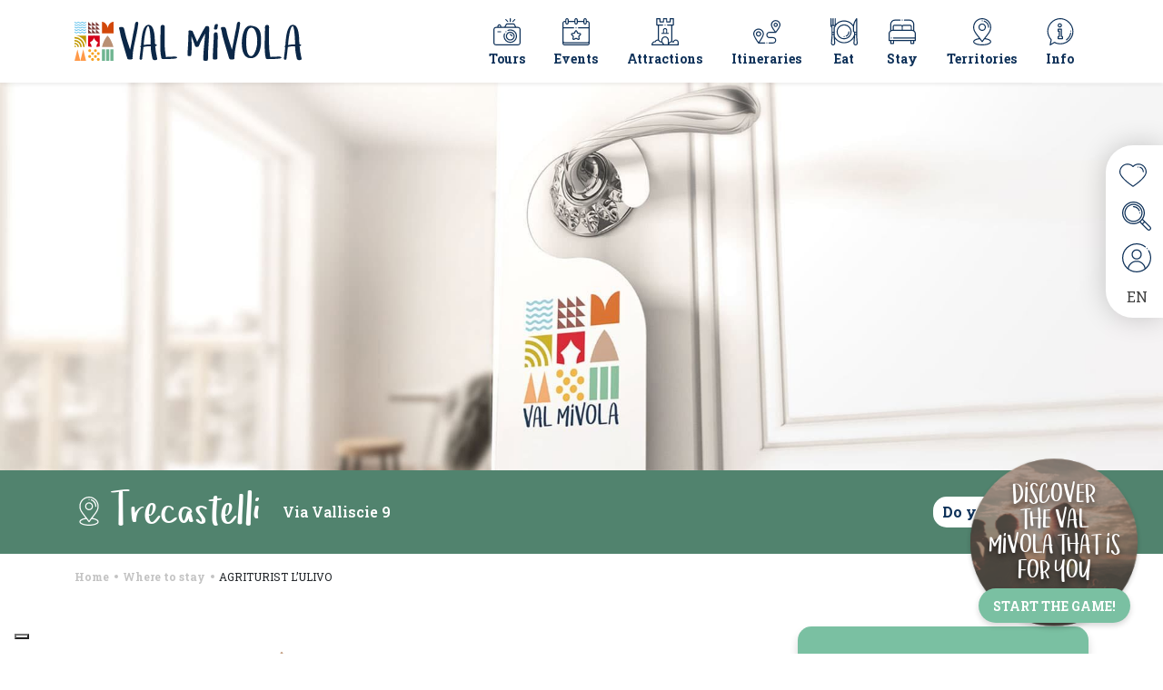

--- FILE ---
content_type: text/html; charset=UTF-8
request_url: https://www.valmivola.com/en/where-to-stay/agriturist-lulivo/
body_size: 28403
content:
<!DOCTYPE html>
<html lang="en-US" prefix="og: https://ogp.me/ns#">
  <head>
    <meta charset="UTF-8">
    <meta name="viewport" content="width=device-width, initial-scale=1, shrink-to-fit=no">
    <link rel="stylesheet" type="text/css" href="https://cdn.jsdelivr.net/npm/bootstrap-icons@1.7.2/font/bootstrap-icons.css">

    <!-- //// webexpert change start -->
        
    <!-- //// webexpert change end -->
    <link rel="apple-touch-icon" sizes="57x57"
          href="https://www.valmivola.com/wp-content/themes/valmivola/favicon/apple-icon-57x57.png">
    <link rel="apple-touch-icon" sizes="60x60"
          href="https://www.valmivola.com/wp-content/themes/valmivola/favicon/apple-icon-60x60.png">
    <link rel="apple-touch-icon" sizes="72x72"
          href="https://www.valmivola.com/wp-content/themes/valmivola/favicon/apple-icon-72x72.png">
    <link rel="apple-touch-icon" sizes="76x76"
          href="https://www.valmivola.com/wp-content/themes/valmivola/favicon/apple-icon-76x76.png">
    <link rel="apple-touch-icon" sizes="114x114"
          href="https://www.valmivola.com/wp-content/themes/valmivola/favicon/apple-icon-114x114.png">
    <link rel="apple-touch-icon" sizes="120x120"
          href="https://www.valmivola.com/wp-content/themes/valmivola/favicon/apple-icon-120x120.png">
    <link rel="apple-touch-icon" sizes="144x144"
          href="https://www.valmivola.com/wp-content/themes/valmivola/favicon/apple-icon-144x144.png">
    <link rel="apple-touch-icon" sizes="152x152"
          href="https://www.valmivola.com/wp-content/themes/valmivola/favicon/apple-icon-152x152.png">
    <link rel="apple-touch-icon" sizes="180x180"
          href="https://www.valmivola.com/wp-content/themes/valmivola/favicon/apple-icon-180x180.png">
    <link rel="icon" type="image/png" sizes="192x192"
          href="https://www.valmivola.com/wp-content/themes/valmivola/favicon/android-icon-192x192.png">
    <link rel="icon" type="image/png" sizes="32x32"
          href="https://www.valmivola.com/wp-content/themes/valmivola/favicon/favicon-32x32.png">
    <link rel="icon" type="image/png" sizes="96x96"
          href="https://www.valmivola.com/wp-content/themes/valmivola/favicon/favicon-96x96.png">
    <link rel="icon" type="image/png" sizes="16x16"
          href="https://www.valmivola.com/wp-content/themes/valmivola/favicon/favicon-16x16.png">
    <link rel="manifest" href="https://www.valmivola.com/wp-content/themes/valmivola/favicon/manifest.json">
    <meta name="msapplication-TileColor" content="#ffffff">
    <meta name="msapplication-TileImage" content="/ms-icon-144x144.png">
    <meta name="theme-color" content="#ffffff">

    	<style>img:is([sizes="auto" i], [sizes^="auto," i]) { contain-intrinsic-size: 3000px 1500px }</style>
	<link rel="alternate" hreflang="it" href="https://www.valmivola.com/dormire/agriturist-lulivo/" />
<link rel="alternate" hreflang="en" href="https://www.valmivola.com/en/where-to-stay/agriturist-lulivo/" />
<link rel="alternate" hreflang="fr" href="https://www.valmivola.com/fr/ou-rester/agriturist-lulivo/" />
<link rel="alternate" hreflang="x-default" href="https://www.valmivola.com/dormire/agriturist-lulivo/" />

<!-- Google Tag Manager for WordPress by gtm4wp.com -->

<!-- End Google Tag Manager for WordPress by gtm4wp.com -->
<!-- Search Engine Optimization by Rank Math PRO - https://rankmath.com/ -->
<title>AGRITURIST L’ULIVO - Val Mivola - The Marche region between the Misa and Nevola valleys</title>
<meta name="description" content="Arrivati all&#039;Agriturist L&#039;Ulivo l’accoglienza di Giuliano e di tutta la sua famiglia è la garanzia di un soggiorno sereno e rilassato. Immersa nel verde e calata nella tranquillità delle dolci colline marchigiane, la nostra struttura vi permetterà di alloggiare in caratteristiche camere dotate di bagno privato e di ogni comfort necessario."/>
<meta name="robots" content="follow, index, max-snippet:-1, max-video-preview:-1, max-image-preview:large"/>
<link rel="canonical" href="https://www.valmivola.com/en/where-to-stay/agriturist-lulivo/" />
<meta property="og:locale" content="en_US" />
<meta property="og:type" content="article" />
<meta property="og:title" content="AGRITURIST L’ULIVO - Val Mivola - The Marche region between the Misa and Nevola valleys" />
<meta property="og:description" content="Arrivati all&#039;Agriturist L&#039;Ulivo l’accoglienza di Giuliano e di tutta la sua famiglia è la garanzia di un soggiorno sereno e rilassato. Immersa nel verde e calata nella tranquillità delle dolci colline marchigiane, la nostra struttura vi permetterà di alloggiare in caratteristiche camere dotate di bagno privato e di ogni comfort necessario." />
<meta property="og:url" content="https://www.valmivola.com/en/where-to-stay/agriturist-lulivo/" />
<meta property="og:site_name" content="Val Mivola - Le Marche tra le valli del Misa e del Nevola" />
<meta property="article:publisher" content="https://www.facebook.com/valmivola" />
<meta property="og:updated_time" content="2025-11-26T12:28:17+01:00" />
<meta property="og:image" content="https://www.valmivola.com/wp-content/uploads/2022/04/logo_valmivola_1024x1024.png" />
<meta property="og:image:secure_url" content="https://www.valmivola.com/wp-content/uploads/2022/04/logo_valmivola_1024x1024.png" />
<meta property="og:image:width" content="1024" />
<meta property="og:image:height" content="1024" />
<meta property="og:image:alt" content="Logo Val Mivola" />
<meta property="og:image:type" content="image/png" />
<meta name="twitter:card" content="summary_large_image" />
<meta name="twitter:title" content="AGRITURIST L’ULIVO - Val Mivola - The Marche region between the Misa and Nevola valleys" />
<meta name="twitter:description" content="Arrivati all&#039;Agriturist L&#039;Ulivo l’accoglienza di Giuliano e di tutta la sua famiglia è la garanzia di un soggiorno sereno e rilassato. Immersa nel verde e calata nella tranquillità delle dolci colline marchigiane, la nostra struttura vi permetterà di alloggiare in caratteristiche camere dotate di bagno privato e di ogni comfort necessario." />
<meta name="twitter:image" content="https://www.valmivola.com/wp-content/uploads/2022/04/logo_valmivola_1024x1024.png" />
<script type="application/ld+json" class="rank-math-schema-pro">{"@context":"https://schema.org","@graph":[{"@type":"BreadcrumbList","@id":"https://www.valmivola.com/en/where-to-stay/agriturist-lulivo/#breadcrumb","itemListElement":[{"@type":"ListItem","position":"1","item":{"@id":"https://www.valmivola.com/en","name":"Home"}},{"@type":"ListItem","position":"2","item":{"@id":"https://www.valmivola.com/en/where-to-stay/","name":"Alloggio"}},{"@type":"ListItem","position":"3","item":{"@id":"https://www.valmivola.com/en/where-to-stay/agriturist-lulivo/","name":"AGRITURIST L\u2019ULIVO"}}]}]}</script>
<!-- /Rank Math WordPress SEO plugin -->

<link rel='dns-prefetch' href='//maps.googleapis.com' />
<link rel="alternate" type="application/rss+xml" title="Val Mivola - The Marche region between the Misa and Nevola valleys &raquo; Feed" href="https://www.valmivola.com/en/feed/" />
<link rel="alternate" type="application/rss+xml" title="Val Mivola - The Marche region between the Misa and Nevola valleys &raquo; Comments Feed" href="https://www.valmivola.com/en/comments/feed/" />

<link rel='stylesheet' id='sbi_styles-css' href='https://www.valmivola.com/wp-content/plugins/instagram-feed-pro/css/sbi-styles.min.css?ver=6.2.4' media='all'>
<style id='wp-emoji-styles-inline-css'>

	img.wp-smiley, img.emoji {
		display: inline !important;
		border: none !important;
		box-shadow: none !important;
		height: 1em !important;
		width: 1em !important;
		margin: 0 0.07em !important;
		vertical-align: -0.1em !important;
		background: none !important;
		padding: 0 !important;
	}
</style>
<style id='classic-theme-styles-inline-css'>
/*! This file is auto-generated */
.wp-block-button__link{color:#fff;background-color:#32373c;border-radius:9999px;box-shadow:none;text-decoration:none;padding:calc(.667em + 2px) calc(1.333em + 2px);font-size:1.125em}.wp-block-file__button{background:#32373c;color:#fff;text-decoration:none}
</style>
<style id='rank-math-toc-block-style-inline-css'>
.wp-block-rank-math-toc-block nav ol{counter-reset:item}.wp-block-rank-math-toc-block nav ol li{display:block}.wp-block-rank-math-toc-block nav ol li:before{content:counters(item, ".") ". ";counter-increment:item}

</style>
<style id='global-styles-inline-css'>
:root{--wp--preset--aspect-ratio--square: 1;--wp--preset--aspect-ratio--4-3: 4/3;--wp--preset--aspect-ratio--3-4: 3/4;--wp--preset--aspect-ratio--3-2: 3/2;--wp--preset--aspect-ratio--2-3: 2/3;--wp--preset--aspect-ratio--16-9: 16/9;--wp--preset--aspect-ratio--9-16: 9/16;--wp--preset--color--black: #000000;--wp--preset--color--cyan-bluish-gray: #abb8c3;--wp--preset--color--white: #ffffff;--wp--preset--color--pale-pink: #f78da7;--wp--preset--color--vivid-red: #cf2e2e;--wp--preset--color--luminous-vivid-orange: #ff6900;--wp--preset--color--luminous-vivid-amber: #fcb900;--wp--preset--color--light-green-cyan: #7bdcb5;--wp--preset--color--vivid-green-cyan: #00d084;--wp--preset--color--pale-cyan-blue: #8ed1fc;--wp--preset--color--vivid-cyan-blue: #0693e3;--wp--preset--color--vivid-purple: #9b51e0;--wp--preset--gradient--vivid-cyan-blue-to-vivid-purple: linear-gradient(135deg,rgba(6,147,227,1) 0%,rgb(155,81,224) 100%);--wp--preset--gradient--light-green-cyan-to-vivid-green-cyan: linear-gradient(135deg,rgb(122,220,180) 0%,rgb(0,208,130) 100%);--wp--preset--gradient--luminous-vivid-amber-to-luminous-vivid-orange: linear-gradient(135deg,rgba(252,185,0,1) 0%,rgba(255,105,0,1) 100%);--wp--preset--gradient--luminous-vivid-orange-to-vivid-red: linear-gradient(135deg,rgba(255,105,0,1) 0%,rgb(207,46,46) 100%);--wp--preset--gradient--very-light-gray-to-cyan-bluish-gray: linear-gradient(135deg,rgb(238,238,238) 0%,rgb(169,184,195) 100%);--wp--preset--gradient--cool-to-warm-spectrum: linear-gradient(135deg,rgb(74,234,220) 0%,rgb(151,120,209) 20%,rgb(207,42,186) 40%,rgb(238,44,130) 60%,rgb(251,105,98) 80%,rgb(254,248,76) 100%);--wp--preset--gradient--blush-light-purple: linear-gradient(135deg,rgb(255,206,236) 0%,rgb(152,150,240) 100%);--wp--preset--gradient--blush-bordeaux: linear-gradient(135deg,rgb(254,205,165) 0%,rgb(254,45,45) 50%,rgb(107,0,62) 100%);--wp--preset--gradient--luminous-dusk: linear-gradient(135deg,rgb(255,203,112) 0%,rgb(199,81,192) 50%,rgb(65,88,208) 100%);--wp--preset--gradient--pale-ocean: linear-gradient(135deg,rgb(255,245,203) 0%,rgb(182,227,212) 50%,rgb(51,167,181) 100%);--wp--preset--gradient--electric-grass: linear-gradient(135deg,rgb(202,248,128) 0%,rgb(113,206,126) 100%);--wp--preset--gradient--midnight: linear-gradient(135deg,rgb(2,3,129) 0%,rgb(40,116,252) 100%);--wp--preset--font-size--small: 13px;--wp--preset--font-size--medium: 20px;--wp--preset--font-size--large: 36px;--wp--preset--font-size--x-large: 42px;--wp--preset--spacing--20: 0.44rem;--wp--preset--spacing--30: 0.67rem;--wp--preset--spacing--40: 1rem;--wp--preset--spacing--50: 1.5rem;--wp--preset--spacing--60: 2.25rem;--wp--preset--spacing--70: 3.38rem;--wp--preset--spacing--80: 5.06rem;--wp--preset--shadow--natural: 6px 6px 9px rgba(0, 0, 0, 0.2);--wp--preset--shadow--deep: 12px 12px 50px rgba(0, 0, 0, 0.4);--wp--preset--shadow--sharp: 6px 6px 0px rgba(0, 0, 0, 0.2);--wp--preset--shadow--outlined: 6px 6px 0px -3px rgba(255, 255, 255, 1), 6px 6px rgba(0, 0, 0, 1);--wp--preset--shadow--crisp: 6px 6px 0px rgba(0, 0, 0, 1);}:where(.is-layout-flex){gap: 0.5em;}:where(.is-layout-grid){gap: 0.5em;}body .is-layout-flex{display: flex;}.is-layout-flex{flex-wrap: wrap;align-items: center;}.is-layout-flex > :is(*, div){margin: 0;}body .is-layout-grid{display: grid;}.is-layout-grid > :is(*, div){margin: 0;}:where(.wp-block-columns.is-layout-flex){gap: 2em;}:where(.wp-block-columns.is-layout-grid){gap: 2em;}:where(.wp-block-post-template.is-layout-flex){gap: 1.25em;}:where(.wp-block-post-template.is-layout-grid){gap: 1.25em;}.has-black-color{color: var(--wp--preset--color--black) !important;}.has-cyan-bluish-gray-color{color: var(--wp--preset--color--cyan-bluish-gray) !important;}.has-white-color{color: var(--wp--preset--color--white) !important;}.has-pale-pink-color{color: var(--wp--preset--color--pale-pink) !important;}.has-vivid-red-color{color: var(--wp--preset--color--vivid-red) !important;}.has-luminous-vivid-orange-color{color: var(--wp--preset--color--luminous-vivid-orange) !important;}.has-luminous-vivid-amber-color{color: var(--wp--preset--color--luminous-vivid-amber) !important;}.has-light-green-cyan-color{color: var(--wp--preset--color--light-green-cyan) !important;}.has-vivid-green-cyan-color{color: var(--wp--preset--color--vivid-green-cyan) !important;}.has-pale-cyan-blue-color{color: var(--wp--preset--color--pale-cyan-blue) !important;}.has-vivid-cyan-blue-color{color: var(--wp--preset--color--vivid-cyan-blue) !important;}.has-vivid-purple-color{color: var(--wp--preset--color--vivid-purple) !important;}.has-black-background-color{background-color: var(--wp--preset--color--black) !important;}.has-cyan-bluish-gray-background-color{background-color: var(--wp--preset--color--cyan-bluish-gray) !important;}.has-white-background-color{background-color: var(--wp--preset--color--white) !important;}.has-pale-pink-background-color{background-color: var(--wp--preset--color--pale-pink) !important;}.has-vivid-red-background-color{background-color: var(--wp--preset--color--vivid-red) !important;}.has-luminous-vivid-orange-background-color{background-color: var(--wp--preset--color--luminous-vivid-orange) !important;}.has-luminous-vivid-amber-background-color{background-color: var(--wp--preset--color--luminous-vivid-amber) !important;}.has-light-green-cyan-background-color{background-color: var(--wp--preset--color--light-green-cyan) !important;}.has-vivid-green-cyan-background-color{background-color: var(--wp--preset--color--vivid-green-cyan) !important;}.has-pale-cyan-blue-background-color{background-color: var(--wp--preset--color--pale-cyan-blue) !important;}.has-vivid-cyan-blue-background-color{background-color: var(--wp--preset--color--vivid-cyan-blue) !important;}.has-vivid-purple-background-color{background-color: var(--wp--preset--color--vivid-purple) !important;}.has-black-border-color{border-color: var(--wp--preset--color--black) !important;}.has-cyan-bluish-gray-border-color{border-color: var(--wp--preset--color--cyan-bluish-gray) !important;}.has-white-border-color{border-color: var(--wp--preset--color--white) !important;}.has-pale-pink-border-color{border-color: var(--wp--preset--color--pale-pink) !important;}.has-vivid-red-border-color{border-color: var(--wp--preset--color--vivid-red) !important;}.has-luminous-vivid-orange-border-color{border-color: var(--wp--preset--color--luminous-vivid-orange) !important;}.has-luminous-vivid-amber-border-color{border-color: var(--wp--preset--color--luminous-vivid-amber) !important;}.has-light-green-cyan-border-color{border-color: var(--wp--preset--color--light-green-cyan) !important;}.has-vivid-green-cyan-border-color{border-color: var(--wp--preset--color--vivid-green-cyan) !important;}.has-pale-cyan-blue-border-color{border-color: var(--wp--preset--color--pale-cyan-blue) !important;}.has-vivid-cyan-blue-border-color{border-color: var(--wp--preset--color--vivid-cyan-blue) !important;}.has-vivid-purple-border-color{border-color: var(--wp--preset--color--vivid-purple) !important;}.has-vivid-cyan-blue-to-vivid-purple-gradient-background{background: var(--wp--preset--gradient--vivid-cyan-blue-to-vivid-purple) !important;}.has-light-green-cyan-to-vivid-green-cyan-gradient-background{background: var(--wp--preset--gradient--light-green-cyan-to-vivid-green-cyan) !important;}.has-luminous-vivid-amber-to-luminous-vivid-orange-gradient-background{background: var(--wp--preset--gradient--luminous-vivid-amber-to-luminous-vivid-orange) !important;}.has-luminous-vivid-orange-to-vivid-red-gradient-background{background: var(--wp--preset--gradient--luminous-vivid-orange-to-vivid-red) !important;}.has-very-light-gray-to-cyan-bluish-gray-gradient-background{background: var(--wp--preset--gradient--very-light-gray-to-cyan-bluish-gray) !important;}.has-cool-to-warm-spectrum-gradient-background{background: var(--wp--preset--gradient--cool-to-warm-spectrum) !important;}.has-blush-light-purple-gradient-background{background: var(--wp--preset--gradient--blush-light-purple) !important;}.has-blush-bordeaux-gradient-background{background: var(--wp--preset--gradient--blush-bordeaux) !important;}.has-luminous-dusk-gradient-background{background: var(--wp--preset--gradient--luminous-dusk) !important;}.has-pale-ocean-gradient-background{background: var(--wp--preset--gradient--pale-ocean) !important;}.has-electric-grass-gradient-background{background: var(--wp--preset--gradient--electric-grass) !important;}.has-midnight-gradient-background{background: var(--wp--preset--gradient--midnight) !important;}.has-small-font-size{font-size: var(--wp--preset--font-size--small) !important;}.has-medium-font-size{font-size: var(--wp--preset--font-size--medium) !important;}.has-large-font-size{font-size: var(--wp--preset--font-size--large) !important;}.has-x-large-font-size{font-size: var(--wp--preset--font-size--x-large) !important;}
:where(.wp-block-post-template.is-layout-flex){gap: 1.25em;}:where(.wp-block-post-template.is-layout-grid){gap: 1.25em;}
:where(.wp-block-columns.is-layout-flex){gap: 2em;}:where(.wp-block-columns.is-layout-grid){gap: 2em;}
:root :where(.wp-block-pullquote){font-size: 1.5em;line-height: 1.6;}
</style>
<link rel='stylesheet' id='contact-form-7-css' href='https://www.valmivola.com/wp-content/plugins/contact-form-7/includes/css/styles.css?ver=5.9.5' media='all'>
<link rel='stylesheet' id='feelsenigallia_sync_style-css' href='https://www.valmivola.com/wp-content/plugins/feelsenigallia_sync_totem/assets/css/style.css?ver=6.8.3' media='all'>
<link rel='stylesheet' id='wpml-legacy-dropdown-click-0-css' href='https://www.valmivola.com/wp-content/plugins/sitepress-multilingual-cms/templates/language-switchers/legacy-dropdown-click/style.min.css?ver=1' media='all'>
<link rel="stylesheet" href="https://www.valmivola.com/wp-content/cache/jch-optimize/assets/css/dd2da09d50427cd2e550fff0027e659dbcf0b9ec21ecf63bf5c4d566673e6cd0.css">
<link rel="stylesheet" href="https://www.valmivola.com/wp-content/cache/jch-optimize/assets/css/dd2da09d50427cd2e550fff0027e659dadee392853a23eb8610285cc0638e65c.css">
<link rel="stylesheet" href="https://www.valmivola.com/wp-content/cache/jch-optimize/assets/css/dd2da09d50427cd2e550fff0027e659d5e2de5c84d53cbd22416a8741063b8a4.css">
<link rel="stylesheet" href="https://www.valmivola.com/wp-content/cache/jch-optimize/assets/css/dd2da09d50427cd2e550fff0027e659de9ea96f2b18bd92c521c2c25280d1ae0.css">
<link rel="stylesheet" href="https://www.valmivola.com/wp-content/cache/jch-optimize/assets/css/dd2da09d50427cd2e550fff0027e659d3f92aa24a951505e6fb468b5844f5563.css">
<link rel="stylesheet" href="https://www.valmivola.com/wp-content/cache/jch-optimize/assets/css/dd2da09d50427cd2e550fff0027e659d9944e0c3a9d50c865cb685d95da06154.css">
<link rel="stylesheet" href="https://www.valmivola.com/wp-content/cache/jch-optimize/assets/css/dd2da09d50427cd2e550fff0027e659d7846b0dacf83f258f4da40fecf736344.css">
<link rel="stylesheet" href="https://www.valmivola.com/wp-content/cache/jch-optimize/assets/css/dd2da09d50427cd2e550fff0027e659d2e8de16e72de1f85f472472be655d530.css">
<link rel="stylesheet" href="https://www.valmivola.com/wp-content/cache/jch-optimize/assets/css/dd2da09d50427cd2e550fff0027e659deaa985dbf304330b35796847294655d9.css">
<link rel='stylesheet' id='custom-css' href='https://www.valmivola.com/wp-content/themes/valmivola/assets/css/custom.css?ver=3.0.3' media='all'>
<link rel='stylesheet' id='newsletter-css' href='https://www.valmivola.com/wp-content/plugins/newsletter/style.css?ver=8.9.4' media='all'>
<link rel='stylesheet' id='searchwp-forms-css' href='https://www.valmivola.com/wp-content/plugins/searchwp-live-ajax-search/assets/styles/frontend/search-forms.css?ver=1.8.2' media='all'>
<link rel='stylesheet' id='searchwp-live-search-css' href='https://www.valmivola.com/wp-content/plugins/searchwp-live-ajax-search/assets/styles/style.css?ver=1.8.2' media='all'>
<style id='searchwp-live-search-inline-css'>
.searchwp-live-search-result .searchwp-live-search-result--title a {
  font-size: 16px;
}
.searchwp-live-search-result .searchwp-live-search-result--price {
  font-size: 14px;
}
.searchwp-live-search-result .searchwp-live-search-result--add-to-cart .button {
  font-size: 14px;
}

</style>







<link rel="https://api.w.org/" href="https://www.valmivola.com/en/wp-json/" /><link rel="alternate" title="JSON" type="application/json" href="https://www.valmivola.com/en/wp-json/wp/v2/alloggio/19222" /><link rel="EditURI" type="application/rsd+xml" title="RSD" href="https://www.valmivola.com/xmlrpc.php?rsd" />

<link rel='shortlink' href='https://www.valmivola.com/en/?p=19222' />
<link rel="alternate" title="oEmbed (JSON)" type="application/json+oembed" href="https://www.valmivola.com/en/wp-json/oembed/1.0/embed?url=https%3A%2F%2Fwww.valmivola.com%2Fen%2Fwhere-to-stay%2Fagriturist-lulivo%2F" />
<link rel="alternate" title="oEmbed (XML)" type="text/xml+oembed" href="https://www.valmivola.com/en/wp-json/oembed/1.0/embed?url=https%3A%2F%2Fwww.valmivola.com%2Fen%2Fwhere-to-stay%2Fagriturist-lulivo%2F&#038;format=xml" />
<meta name="generator" content="WPML ver:4.6.11 stt:1,4,3,27;" />

<!-- Google Tag Manager for WordPress by gtm4wp.com -->
<!-- GTM Container placement set to automatic -->


<!-- End Google Tag Manager for WordPress by gtm4wp.com -->
    
  	<script type="text/javascript" data-jch="js0">
     var current_user_id = "0";
    </script>
<script data-cfasync="false" data-pagespeed-no-defer="">
	var gtm4wp_datalayer_name = "dataLayer";
	var dataLayer = dataLayer || [];
</script>
<script>
window._wpemojiSettings = {"baseUrl":"https:\/\/s.w.org\/images\/core\/emoji\/16.0.1\/72x72\/","ext":".png","svgUrl":"https:\/\/s.w.org\/images\/core\/emoji\/16.0.1\/svg\/","svgExt":".svg","source":{"concatemoji":"https:\/\/www.valmivola.com\/wp-includes\/js\/wp-emoji-release.min.js?ver=6.8.3"}};
/*! This file is auto-generated */
!function(s,n){var o,i,e;function c(e){try{var t={supportTests:e,timestamp:(new Date).valueOf()};sessionStorage.setItem(o,JSON.stringify(t))}catch(e){}}function p(e,t,n){e.clearRect(0,0,e.canvas.width,e.canvas.height),e.fillText(t,0,0);var t=new Uint32Array(e.getImageData(0,0,e.canvas.width,e.canvas.height).data),a=(e.clearRect(0,0,e.canvas.width,e.canvas.height),e.fillText(n,0,0),new Uint32Array(e.getImageData(0,0,e.canvas.width,e.canvas.height).data));return t.every(function(e,t){return e===a[t]})}function u(e,t){e.clearRect(0,0,e.canvas.width,e.canvas.height),e.fillText(t,0,0);for(var n=e.getImageData(16,16,1,1),a=0;a<n.data.length;a++)if(0!==n.data[a])return!1;return!0}function f(e,t,n,a){switch(t){case"flag":return n(e,"\ud83c\udff3\ufe0f\u200d\u26a7\ufe0f","\ud83c\udff3\ufe0f\u200b\u26a7\ufe0f")?!1:!n(e,"\ud83c\udde8\ud83c\uddf6","\ud83c\udde8\u200b\ud83c\uddf6")&&!n(e,"\ud83c\udff4\udb40\udc67\udb40\udc62\udb40\udc65\udb40\udc6e\udb40\udc67\udb40\udc7f","\ud83c\udff4\u200b\udb40\udc67\u200b\udb40\udc62\u200b\udb40\udc65\u200b\udb40\udc6e\u200b\udb40\udc67\u200b\udb40\udc7f");case"emoji":return!a(e,"\ud83e\udedf")}return!1}function g(e,t,n,a){var r="undefined"!=typeof WorkerGlobalScope&&self instanceof WorkerGlobalScope?new OffscreenCanvas(300,150):s.createElement("canvas"),o=r.getContext("2d",{willReadFrequently:!0}),i=(o.textBaseline="top",o.font="600 32px Arial",{});return e.forEach(function(e){i[e]=t(o,e,n,a)}),i}function t(e){var t=s.createElement("script");t.src=e,t.defer=!0,s.head.appendChild(t)}"undefined"!=typeof Promise&&(o="wpEmojiSettingsSupports",i=["flag","emoji"],n.supports={everything:!0,everythingExceptFlag:!0},e=new Promise(function(e){s.addEventListener("DOMContentLoaded",e,{once:!0})}),new Promise(function(t){var n=function(){try{var e=JSON.parse(sessionStorage.getItem(o));if("object"==typeof e&&"number"==typeof e.timestamp&&(new Date).valueOf()<e.timestamp+604800&&"object"==typeof e.supportTests)return e.supportTests}catch(e){}return null}();if(!n){if("undefined"!=typeof Worker&&"undefined"!=typeof OffscreenCanvas&&"undefined"!=typeof URL&&URL.createObjectURL&&"undefined"!=typeof Blob)try{var e="postMessage("+g.toString()+"("+[JSON.stringify(i),f.toString(),p.toString(),u.toString()].join(",")+"));",a=new Blob([e],{type:"text/javascript"}),r=new Worker(URL.createObjectURL(a),{name:"wpTestEmojiSupports"});return void(r.onmessage=function(e){c(n=e.data),r.terminate(),t(n)})}catch(e){}c(n=g(i,f,p,u))}t(n)}).then(function(e){for(var t in e)n.supports[t]=e[t],n.supports.everything=n.supports.everything&&n.supports[t],"flag"!==t&&(n.supports.everythingExceptFlag=n.supports.everythingExceptFlag&&n.supports[t]);n.supports.everythingExceptFlag=n.supports.everythingExceptFlag&&!n.supports.flag,n.DOMReady=!1,n.readyCallback=function(){n.DOMReady=!0}}).then(function(){return e}).then(function(){var e;n.supports.everything||(n.readyCallback(),(e=n.source||{}).concatemoji?t(e.concatemoji):e.wpemoji&&e.twemoji&&(t(e.twemoji),t(e.wpemoji)))}))}((window,document),window._wpemojiSettings);
</script>
<script id="wpml-cookie-js-extra">
var wpml_cookies = {"wp-wpml_current_language":{"value":"en","expires":1,"path":"\/"}};
var wpml_cookies = {"wp-wpml_current_language":{"value":"en","expires":1,"path":"\/"}};
</script>
<script src="https://www.valmivola.com/wp-content/plugins/sitepress-multilingual-cms/templates/language-switchers/legacy-dropdown-click/script.min.js?ver=1" id="wpml-legacy-dropdown-click-0-js"></script>
<script src="https://www.valmivola.com/wp-content/cache/jch-optimize/assets/js/9dc3d131cb8f926cc219bb7e696b4961c12b0df2581dc523633433337e998c82.js"></script>
	<script id="ajax-script-js-extra" data-jch="js1">
var postbookmark_ajax = {"ajax_url":"https:\/\/www.valmivola.com\/wp-content\/themes\/valmivola\/postbookmark-ajax.php"};
var alloggiemail_ajax = {"ajax_url":"https:\/\/www.valmivola.com\/wp-content\/themes\/valmivola\/alloggiemail-ajax.php"};
var smartlist_ajax = {"ajax_url":"https:\/\/www.valmivola.com\/wp-content\/themes\/valmivola\/smartlist-ajax.php"};
var loginregister_ajax = {"ajax_url":"https:\/\/www.valmivola.com\/wp-content\/themes\/valmivola\/ajax\/modallogin-ajax.php"};
</script>
<script src="https://www.valmivola.com/wp-content/cache/jch-optimize/assets/js/9dc3d131cb8f926cc219bb7e696b496143d0474b207323f022ecd408ae3db864.js"></script>
	<script data-cfasync="false" data-pagespeed-no-defer="" type="text/javascript" data-jch="js2">
	var dataLayer_content = {"pagePostType":"alloggio","pagePostType2":"single-alloggio","pagePostAuthor":"Eros Gregorini"};
	dataLayer.push( dataLayer_content );
</script>
<script data-cfasync="false">
(function(w,d,s,l,i){w[l]=w[l]||[];w[l].push({'gtm.start':
new Date().getTime(),event:'gtm.js'});var f=d.getElementsByTagName(s)[0],
j=d.createElement(s),dl=l!='dataLayer'?'&l='+l:'';j.async=true;j.src=
'//www.googletagmanager.com/gtm.js?id='+i+dl;f.parentNode.insertBefore(j,f);
})(window,document,'script','dataLayer','GTM-WV7B6B8');
</script>
<script type="text/javascript">var _iub = _iub || {}; _iub.cons_instructions = _iub.cons_instructions || []; _iub.cons_instructions.push(["init", {api_key: "wwHaAMUcR6FL1xLNZEy3YgdnqyCJhfEf"}]);</script>
	<script src="https://www.valmivola.com/wp-content/plugins/sitepress-multilingual-cms/res/js/cookies/language-cookie.js?ver=4.6.11" id="wpml-cookie-js" defer data-wp-strategy="defer"></script>
	<script type="text/javascript" src="https://cdn.iubenda.com/cons/iubenda_cons.js" async></script>
</head>

  
  <body class="wp-singular alloggio-template-default single single-alloggio postid-19222 wp-theme-valmivola">
    <!-- topheader -->
    <header class="topheader shadow-sm sticky-top bg-white">
      <nav class="navbar navbar-expand-xl navbar-light">
        <div class="container">


          <a class="navbar-brand" href="https://www.valmivola.com/en/" title="Val Mivola &#8211; The Marche region between the Misa and Nevola valleys" rel="home">
                           <img class="img-fluid logo" src="https://www.valmivola.com/wp-content/uploads/2022/01/main-logo-1.svg" alt="Val Mivola &#8211; The Marche region between the Misa and Nevola valleys" />
             
          </a>
          <div class="icone-mobile d-flex">
            <a class="btn shadow-none d-xl-none hearticon" data-bs-toggle="offcanvas" href="#favoritemodal" role="button" aria-controls="favoritemodal"><svg
                  version="1.1"
                  id="Capa_1"
                  x="0px"
                  y="0px"
                  viewBox="0 0 512 512"
                  style="enable-background:new 0 0 512 512;"
                  xml:space="preserve"
                  sodipodi:docname="preferiti.svg"
                  inkscape:version="1.1.2 (b8e25be833, 2022-02-05)"
                  xmlns:inkscape="https://www.inkscape.org/namespaces/inkscape"
                  xmlns:sodipodi="https://sodipodi.sourceforge.net/DTD/sodipodi-0.dtd"
                  xmlns="https://www.w3.org/2000/svg"
                  xmlns:svg="https://www.w3.org/2000/svg"><defs
                  id="defs51" /><sodipodi:namedview
                  id="namedview49"
                  pagecolor="#ffffff"
                  bordercolor="#666666"
                  borderopacity="1.0"
                  inkscape:pageshadow="2"
                  inkscape:pageopacity="0.0"
                  inkscape:pagecheckerboard="0"
                  showgrid="false"
                  inkscape:zoom="1.7050781"
                  inkscape:cx="256"
                  inkscape:cy="256"
                  inkscape:window-width="3840"
                  inkscape:window-height="2071"
                  inkscape:window-x="-9"
                  inkscape:window-y="-9"
                  inkscape:window-maximized="1"
                  inkscape:current-layer="Capa_1" />
              <g
                  id="g6"
                  style="fill:#0e3159;fill-opacity:1">
              <g
                  id="g4"
                  style="fill:#0e3159;fill-opacity:1">
              <path
                  d="M359.511,37.984c-38.907,0-75.282,14.653-103.511,41.478c-28.229-26.825-64.605-41.478-103.511-41.478    C68.406,37.984,0,108.033,0,194.135c0,49.918,42.543,112.126,126.449,184.895c61.346,53.204,123.555,93.023,124.176,93.419    c1.639,1.045,3.507,1.567,5.375,1.567c1.868,0,3.736-0.523,5.376-1.568c0.621-0.396,62.83-40.215,124.176-93.419    C469.457,306.26,512,244.052,512,194.135C512,108.033,443.594,37.984,359.511,37.984z M372.62,363.771    c-49.885,43.284-100.379,77.567-116.62,88.301c-16.216-10.715-66.578-44.903-116.448-88.153C61.34,296.089,20,237.378,20,194.135    C20,119.06,79.435,57.984,152.489,57.984c36.726,0,70.877,15.094,96.161,42.501c1.893,2.052,4.558,3.219,7.35,3.219    s5.457-1.167,7.35-3.219c25.285-27.406,59.435-42.5,96.161-42.5C432.565,57.984,492,119.06,492,194.135    C492,237.344,450.719,296.003,372.62,363.771z"
                  id="path2"
                  style="fill:#0e3159;fill-opacity:1" />
              </g>
              </g>
              <g
                  id="g16"
                  style="fill:#0e3159;fill-opacity:1">
              <g
                  id="g14"
                  style="fill:#0e3159;fill-opacity:1">
              <g
                  id="g12"
                  style="fill:#0e3159;fill-opacity:1">
              <path
                  d="M347.379,93.307l-0.376,0.065c-5.438,0.966-9.063,6.157-8.097,11.595c0.861,4.846,5.078,8.252,9.834,8.252     c0.581,0,1.17-0.051,1.76-0.156l0.199-0.034c5.446-0.917,9.118-6.075,8.201-11.521C357.983,96.06,352.82,92.393,347.379,93.307z"
                  id="path8"
                  style="fill:#0e3159;fill-opacity:1" />
              <path
                  d="M439.056,131.382c-12.278-16.867-29.718-29.43-49.106-35.375c-5.281-1.621-10.873,1.349-12.492,6.629     c-1.619,5.28,1.349,10.873,6.629,12.492c31.959,9.8,54.279,41.078,54.279,76.063c0,5.523,4.477,10,10,10s10-4.477,9.999-10.001     C458.365,169.416,451.688,148.735,439.056,131.382z"
                  id="path10"
                  style="fill:#0e3159;fill-opacity:1" />
              </g>
              </g>
              </g>
              <g
                  id="g18">
              </g>
              <g
                  id="g20">
              </g>
              <g
                  id="g22">
              </g>
              <g
                  id="g24">
              </g>
              <g
                  id="g26">
              </g>
              <g
                  id="g28">
              </g>
              <g
                  id="g30">
              </g>
              <g
                  id="g32">
              </g>
              <g
                  id="g34">
              </g>
              <g
                  id="g36">
              </g>
              <g
                  id="g38">
              </g>
              <g
                  id="g40">
              </g>
              <g
                  id="g42">
              </g>
              <g
                  id="g44">
              </g>
              <g
                  id="g46">
              </g>
              </svg></a>

                        <a class="btn shadow-none d-block d-xl-none "   role="button"  href="#ds07_loginmodal" data-bs-toggle="offcanvas" aria-controls="profile">
              <img alt="icona profilo" src="/wp-content/themes/valmivola/images/menusvgicon/profilo_v3.svg">
            </a>

                        <a class="btn shadow-none d-block d-xl-none "   role="button"  href="/en/smart-list" aria-controls="profile">
              <img alt="icona smartlist" src="/wp-content/themes/valmivola/images/menusvgicon/smart-list.svg">
            </a>
            <button id="search-toggle-mob" class="btn btn-search-toggle shadow-none d-block d-xl-none" type="submit"><img alt="cerca" src="/wp-content/themes/valmivola/images/menusvgicon/ricerca_v3.svg">  </button>

          </div>
          <button class="navbar-toggler border-0 p-0 shadow-none" type="button" data-bs-toggle="collapse" data-bs-target="#navbarSupportedContent" aria-controls="navbarSupportedContent" aria-expanded="false" aria-label="Toggle navigation">
      <!-- <span class="navbar-toggler-icon"></span> --><svg xmlns="https://www.w3.org/2000/svg" width="29" height="18" viewBox="0 0 29 18">
            <g id="Group_2048" data-name="Group 2048" transform="translate(-6608 126)">
            <g id="Group_1977" data-name="Group 1977" transform="translate(6608 -126)">
            <rect id="Rectangle_202" data-name="Rectangle 202" width="29" height="2" rx="1" fill="#0e3159"/>
            <rect id="Rectangle_203" data-name="Rectangle 203" width="29" height="2" rx="1" transform="translate(0 8)" fill="#0e3159"/>
            <rect id="Rectangle_204" data-name="Rectangle 204" width="16" height="2" rx="1" transform="translate(0 16)" fill="#0e3159"/>
            </g>
            </g>
            </svg>

          </button>
          <div class="collapse navbar-collapse" id="navbarSupportedContent">
              <ul id="menu-menu-principale-en" class="navbar-nav ms-auto"><li itemscope="itemscope" itemtype="https://www.schema.org/SiteNavigationElement" id="menu-item-11576" class="icona-esperienze menu-item menu-item-type-post_type_archive menu-item-object-esperienza nav-item  menu-item-11576"><a title="Tours" href="https://www.valmivola.com/en/experiences/" class="nav-link">   <img src="" alt="icona menu" class="img-fluid" /> <span>Tours</span></a></li>
<li itemscope="itemscope" itemtype="https://www.schema.org/SiteNavigationElement" id="menu-item-12009" class="hidden icona-ristoranti menu-item menu-item-type-post_type menu-item-object-page nav-item  menu-item-12009"><a title="Eat" href="https://www.valmivola.com/en/eat/" class="nav-link">   <img src="" alt="icona menu" class="img-fluid" /> <span>Eat</span></a></li>
<li itemscope="itemscope" itemtype="https://www.schema.org/SiteNavigationElement" id="menu-item-11587" class="icona-eventi menu-item menu-item-type-post_type_archive menu-item-object-evento nav-item  menu-item-11587"><a title="Events" href="https://www.valmivola.com/en/events/" class="nav-link">   <img src="" alt="icona menu" class="img-fluid" /> <span>Events</span></a></li>
<li itemscope="itemscope" itemtype="https://www.schema.org/SiteNavigationElement" id="menu-item-12007" class="icona-luoghi menu-item menu-item-type-post_type_archive menu-item-object-luoghi nav-item  menu-item-12007"><a title="Attractions" href="https://www.valmivola.com/en/attractions/" class="nav-link">   <img src="" alt="icona menu" class="img-fluid" /> <span>Attractions</span></a></li>
<li itemscope="itemscope" itemtype="https://www.schema.org/SiteNavigationElement" id="menu-item-11586" class="icona-itinerari menu-item menu-item-type-post_type_archive menu-item-object-itinerario nav-item  menu-item-11586"><a title="Itineraries" href="https://www.valmivola.com/en/itineraries/" class="nav-link">   <img src="" alt="icona menu" class="img-fluid" /> <span>Itineraries</span></a></li>
<li itemscope="itemscope" itemtype="https://www.schema.org/SiteNavigationElement" id="menu-item-27211" class="icona-ristoranti menu-item menu-item-type-post_type_archive menu-item-object-tipicita nav-item  menu-item-27211"><a title="Eat" href="https://www.valmivola.com/en/typical-products/" class="nav-link">   <img src="" alt="icona menu" class="img-fluid" /> <span>Eat</span></a></li>
<li itemscope="itemscope" itemtype="https://www.schema.org/SiteNavigationElement" id="menu-item-11584" class="icona-alloggi menu-item menu-item-type-post_type_archive menu-item-object-alloggio nav-item  menu-item-11584"><a title="Stay" href="https://www.valmivola.com/en/where-to-stay/" class="nav-link">   <img src="" alt="icona menu" class="img-fluid" /> <span>Stay</span></a></li>
<li itemscope="itemscope" itemtype="https://www.schema.org/SiteNavigationElement" id="menu-item-8705" class="icona-territori menu-item menu-item-type-post_type menu-item-object-page nav-item  menu-item-8705"><a title="Territories" href="https://www.valmivola.com/en/territories/" class="nav-link">   <img src="https://www.valmivola.com/wp-content/uploads/2022/01/location-icon.svg" alt="icona menu" class="img-fluid" /> <span>Territories</span></a></li>
<li itemscope="itemscope" itemtype="https://www.schema.org/SiteNavigationElement" id="menu-item-8706" class="icona-info menu-item menu-item-type-post_type menu-item-object-page nav-item  menu-item-8706"><a title="Info" href="https://www.valmivola.com/en/info/" class="nav-link">   <img src="https://www.valmivola.com/wp-content/uploads/2022/04/info_utili_v3.svg" alt="icona menu" class="img-fluid" /> <span>Info</span></a></li>
</ul>            <div class="rightbutton">
              <a class="btn shadow-none heartshape d-none d-xl-block" data-bs-toggle="offcanvas" href="#favoritemodal" role="button" aria-controls="favoritemodal">
                  <!--<img alt="preferiti" src="">-->

                <svg
                    version="1.1"
                    id="Capa_1"
                    x="0px"
                    y="0px"
                    viewBox="0 0 512 512"
                    style="enable-background:new 0 0 512 512;"
                    xml:space="preserve"
                    sodipodi:docname="preferiti.svg"
                    inkscape:version="1.1.2 (b8e25be833, 2022-02-05)"
                    xmlns:inkscape="https://www.inkscape.org/namespaces/inkscape"
                    xmlns:sodipodi="https://sodipodi.sourceforge.net/DTD/sodipodi-0.dtd"
                    xmlns="https://www.w3.org/2000/svg"
                    xmlns:svg="https://www.w3.org/2000/svg"><defs
                    id="defs51" /><sodipodi:namedview
                    id="namedview49"
                    pagecolor="#ffffff"
                    bordercolor="#666666"
                    borderopacity="1.0"
                    inkscape:pageshadow="2"
                    inkscape:pageopacity="0.0"
                    inkscape:pagecheckerboard="0"
                    showgrid="false"
                    inkscape:zoom="1.7050781"
                    inkscape:cx="256"
                    inkscape:cy="256"
                    inkscape:window-width="3840"
                    inkscape:window-height="2071"
                    inkscape:window-x="-9"
                    inkscape:window-y="-9"
                    inkscape:window-maximized="1"
                    inkscape:current-layer="Capa_1" />
                <g
                    id="g6"
                    style="fill:#0e3159;fill-opacity:1">
                <g
                    id="g4"
                    style="fill:#0e3159;fill-opacity:1">
                <path
                    d="M359.511,37.984c-38.907,0-75.282,14.653-103.511,41.478c-28.229-26.825-64.605-41.478-103.511-41.478    C68.406,37.984,0,108.033,0,194.135c0,49.918,42.543,112.126,126.449,184.895c61.346,53.204,123.555,93.023,124.176,93.419    c1.639,1.045,3.507,1.567,5.375,1.567c1.868,0,3.736-0.523,5.376-1.568c0.621-0.396,62.83-40.215,124.176-93.419    C469.457,306.26,512,244.052,512,194.135C512,108.033,443.594,37.984,359.511,37.984z M372.62,363.771    c-49.885,43.284-100.379,77.567-116.62,88.301c-16.216-10.715-66.578-44.903-116.448-88.153C61.34,296.089,20,237.378,20,194.135    C20,119.06,79.435,57.984,152.489,57.984c36.726,0,70.877,15.094,96.161,42.501c1.893,2.052,4.558,3.219,7.35,3.219    s5.457-1.167,7.35-3.219c25.285-27.406,59.435-42.5,96.161-42.5C432.565,57.984,492,119.06,492,194.135    C492,237.344,450.719,296.003,372.62,363.771z"
                    id="path2"
                    style="fill:#0e3159;fill-opacity:1" />
                </g>
                </g>
                <g
                    id="g16"
                    style="fill:#0e3159;fill-opacity:1">
                <g
                    id="g14"
                    style="fill:#0e3159;fill-opacity:1">
                <g
                    id="g12"
                    style="fill:#0e3159;fill-opacity:1">
                <path
                    d="M347.379,93.307l-0.376,0.065c-5.438,0.966-9.063,6.157-8.097,11.595c0.861,4.846,5.078,8.252,9.834,8.252     c0.581,0,1.17-0.051,1.76-0.156l0.199-0.034c5.446-0.917,9.118-6.075,8.201-11.521C357.983,96.06,352.82,92.393,347.379,93.307z"
                    id="path8"
                    style="fill:#0e3159;fill-opacity:1" />
                <path
                    d="M439.056,131.382c-12.278-16.867-29.718-29.43-49.106-35.375c-5.281-1.621-10.873,1.349-12.492,6.629     c-1.619,5.28,1.349,10.873,6.629,12.492c31.959,9.8,54.279,41.078,54.279,76.063c0,5.523,4.477,10,10,10s10-4.477,9.999-10.001     C458.365,169.416,451.688,148.735,439.056,131.382z"
                    id="path10"
                    style="fill:#0e3159;fill-opacity:1" />
                </g>
                </g>
                </g>
                <g
                    id="g18">
                </g>
                <g
                    id="g20">
                </g>
                <g
                    id="g22">
                </g>
                <g
                    id="g24">
                </g>
                <g
                    id="g26">
                </g>
                <g
                    id="g28">
                </g>
                <g
                    id="g30">
                </g>
                <g
                    id="g32">
                </g>
                <g
                    id="g34">
                </g>
                <g
                    id="g36">
                </g>
                <g
                    id="g38">
                </g>
                <g
                    id="g40">
                </g>
                <g
                    id="g42">
                </g>
                <g
                    id="g44">
                </g>
                <g
                    id="g46">
                </g>
                </svg>


              </a>
              <a id="search-toggle-desk" class="btn shadow-none d-none d-xl-block" href="javascript:void(0)" role="button" aria-controls="cerca">
                <img alt="cerca" src="/wp-content/themes/valmivola/images/menusvgicon/ricerca_v3.svg">   </a>
                            <a class="btn shadow-none d-none d-xl-block ds07-rightbutton-modallogin-profilebtn"  href="#ds07_loginmodal" data-bs-toggle="offcanvas"  role="button" aria-controls="ds07_loginmodal">
                <img alt="icona profilo" src="/wp-content/themes/valmivola/images/menusvgicon/profilo_v3.svg">
              </a>
              <div class="border-0 shadow-none language">
                <script type='text/javascript'> var current_lang = 'en' </script><div class="wpml-floating-language-switcher">
<div class="wpml-ls-statics-shortcode_actions wpml-ls wpml-ls-legacy-dropdown-click js-wpml-ls-legacy-dropdown-click">
	<ul>

		<li class="wpml-ls-slot-shortcode_actions wpml-ls-item wpml-ls-item-en wpml-ls-current-language wpml-ls-item-legacy-dropdown-click">

			<a href="#" class="js-wpml-ls-item-toggle wpml-ls-item-toggle">
                <span class="wpml-ls-native">EN</span></a>

			<ul class="js-wpml-ls-sub-menu wpml-ls-sub-menu">
				
					<li class="wpml-ls-slot-shortcode_actions wpml-ls-item wpml-ls-item-it wpml-ls-first-item">
						<a href="https://www.valmivola.com/dormire/agriturist-lulivo/" class="wpml-ls-link">
                            <span class="wpml-ls-display">IT</span></a>
					</li>

				
					<li class="wpml-ls-slot-shortcode_actions wpml-ls-item wpml-ls-item-fr wpml-ls-last-item">
						<a href="https://www.valmivola.com/fr/ou-rester/agriturist-lulivo/" class="wpml-ls-link">
                            <span class="wpml-ls-display">FR</span></a>
					</li>

							</ul>

		</li>

	</ul>
</div>
</div>              </div>
            </div>
          </div>

        </div>
      </nav>



      <form  id="event-search-form" class="search-form" role="search" method="get" action="https://www.valmivola.com/en/">
    <div class="input-group">
        <input type="text" name="s" data-swplive="true" data-swpengine="default" data-swpconfig="default" id="input_search_bar" class="form-control search__bar"  placeholder="Search" /> <button class="btn shadow-none search__submit" type="submit"> <i class="bi bi-search"></i></button>

    </div><!-- /.input-group -->
</form>

    </header>
    <!-- endheader -->

<style>
  .content-sec-rocca .right-caption .card-body .card-content .title-body {
      color: #51836e;
  }
  .content-sec-rocca .right-caption .chedinfo,
  .content-sec-rocca .right-caption .card-header ,
  .senigallia-sub-header {
      background: #51836e;
  }
</style>
<!-- bannersecstart -->
<section class="bannersec wow fadeInUp">
  <div class="container-fluid px-0">
    <img src="https://www.valmivola.com/wp-content/uploads/2022/04/hotel_val_mivola_header-1920x640.jpg" class="w-100 img-fluid" alt="immagine AGRITURIST L’ULIVO" />
  </div>
</section>
<!-- sub--header--sec start-->
 <style>   .content-sec-rocca .right-caption .card-body .card-content .title-body {       color: #51836e;   }   .content-sec-rocca .right-caption .chedinfo,   .content-sec-rocca .right-caption .card-header ,   .senigallia-sub-header {       background: #51836e;   } </style>  <div class="senigallia-sub-header py-3 wow fadeInUp" style="background-color: #51836e">  <div class="container">    <div class="row">      <div class="col-7 d-flex align-items-center flex-wrap">                               <a class="d-flex align-items-center flex-wrap" title="Raggiungi" target="_blank" href="https://www.google.com/maps/dir//43.67168914403584,13.097093846622545">                        <h4 class="sub-title text-white m-0 wow fadeInUp">             <?xml version="1.0" encoding="UTF-8" standalone="no"?>
<!-- Generator: Adobe Illustrator 19.0.0, SVG Export Plug-In . SVG Version: 6.00 Build 0)  -->

<svg
   version="1.1"
   id="Capa_1"
   x="0px"
   y="0px"
   viewBox="0 0 511.999 511.999"
   style="enable-background:new 0 0 511.999 511.999;"
   xml:space="preserve"
   sodipodi:docname="location.svg"
   inkscape:version="1.1.2 (b8e25be833, 2022-02-05)"
   xmlns:inkscape="https://www.inkscape.org/namespaces/inkscape"
   xmlns:sodipodi="https://sodipodi.sourceforge.net/DTD/sodipodi-0.dtd"
   xmlns="http://www.w3.org/2000/svg"
   xmlns:svg="http://www.w3.org/2000/svg"><defs
   id="defs59" /><sodipodi:namedview
   id="namedview57"
   pagecolor="#ffffff"
   bordercolor="#666666"
   borderopacity="1.0"
   inkscape:pageshadow="2"
   inkscape:pageopacity="0.0"
   inkscape:pagecheckerboard="0"
   showgrid="false"
   inkscape:zoom="1.7050815"
   inkscape:cx="255.9995"
   inkscape:cy="255.9995"
   inkscape:window-width="3840"
   inkscape:window-height="2071"
   inkscape:window-x="-9"
   inkscape:window-y="-9"
   inkscape:window-maximized="1"
   inkscape:current-layer="Capa_1" />
<g
   id="g6"
   style="fill:#ffffff;fill-opacity:1">
	<g
   id="g4"
   style="fill:#ffffff;fill-opacity:1">
		<path
   d="M256.98,40.005c-5.53-0.04-10.04,4.41-10.08,9.93c-0.04,5.52,4.4,10.03,9.93,10.07c5.52,0.04,10.03-4.4,10.07-9.92    C266.94,44.565,262.5,40.055,256.98,40.005z"
   id="path2"
   style="fill:#ffffff;fill-opacity:1" />
	</g>
</g>
<g
   id="g12"
   style="fill:#ffffff;fill-opacity:1">
	<g
   id="g10"
   style="fill:#ffffff;fill-opacity:1">
		<path
   d="M256.525,100.004c-38.611-0.274-70.232,30.875-70.524,69.474c-0.291,38.597,30.875,70.233,69.474,70.524    c0.179,0.001,0.357,0.002,0.536,0.002c38.353,0,69.698-31.056,69.988-69.476C326.29,131.933,295.125,100.295,256.525,100.004z     M256.009,220.005c-0.126,0-0.258-0.001-0.384-0.002c-27.571-0.208-49.833-22.806-49.625-50.375    c0.207-27.445,22.595-49.627,49.991-49.627c0.126,0,0.258,0.001,0.384,0.002c27.571,0.208,49.833,22.806,49.625,50.375    C305.792,197.823,283.405,220.005,256.009,220.005z"
   id="path8"
   style="fill:#ffffff;fill-opacity:1" />
	</g>
</g>
<g
   id="g18"
   style="fill:#ffffff;fill-opacity:1">
	<g
   id="g16"
   style="fill:#ffffff;fill-opacity:1">
		<path
   d="M299.631,47.589c-5.202-1.846-10.921,0.879-12.767,6.085c-1.845,5.206,0.88,10.921,6.085,12.767    c44.047,15.611,73.402,57.562,73.05,104.389c-0.041,5.522,4.402,10.033,9.925,10.075c0.025,0,0.051,0,0.077,0    c5.486,0,9.956-4.428,9.998-9.925C386.415,115.633,351.706,66.046,299.631,47.589z"
   id="path14"
   style="fill:#ffffff;fill-opacity:1" />
	</g>
</g>
<g
   id="g24"
   style="fill:#ffffff;fill-opacity:1">
	<g
   id="g22"
   style="fill:#ffffff;fill-opacity:1">
		<path
   d="M317.357,376.442c66.513-85.615,108.08-130.26,108.641-205.164C426.702,77.035,350.22,0,255.984,0    C162.848,0,86.71,75.428,86.002,168.728c-0.572,76.935,41.767,121.519,108.739,207.7C128.116,386.384,86.002,411.401,86.002,442    c0,20.497,18.946,38.89,53.349,51.79c31.313,11.742,72.74,18.209,116.649,18.209s85.336-6.467,116.649-18.209    c34.403-12.901,53.349-31.294,53.349-51.791C425.998,411.417,383.923,386.406,317.357,376.442z M106.001,168.879    C106.625,86.55,173.8,20,255.986,20c83.159,0,150.633,67.988,150.013,151.129c-0.532,71.134-44.614,114.971-114.991,206.714    c-12.553,16.356-24.081,31.82-34.993,46.947c-10.88-15.136-22.178-30.323-34.919-46.953    C147.81,282.253,105.459,241.729,106.001,168.879z M256,492c-85.851,0-149.999-26.397-149.999-50    c0-17.504,38.348-39.616,102.826-47.273c14.253,18.701,26.749,35.691,39.005,53.043c1.872,2.65,4.914,4.228,8.159,4.23    c0.003,0,0.006,0,0.009,0c3.242,0,6.283-1.572,8.158-4.217c12.14-17.126,24.978-34.535,39.109-53.045    c64.418,7.665,102.732,29.77,102.732,47.263C405.998,465.603,341.851,492,256,492z"
   id="path20"
   style="fill:#ffffff;fill-opacity:1" />
	</g>
</g>
<g
   id="g26">
</g>
<g
   id="g28">
</g>
<g
   id="g30">
</g>
<g
   id="g32">
</g>
<g
   id="g34">
</g>
<g
   id="g36">
</g>
<g
   id="g38">
</g>
<g
   id="g40">
</g>
<g
   id="g42">
</g>
<g
   id="g44">
</g>
<g
   id="g46">
</g>
<g
   id="g48">
</g>
<g
   id="g50">
</g>
<g
   id="g52">
</g>
<g
   id="g54">
</g>
</svg>
             Trecastelli</h4>                                    <strong class="simple-text text-white ps-4 wow fadeInUp">Via Valliscie 9</strong>                                  </a>      </div>      <div class="col-5 d-flex justify-content-end animate-heart-icon align-items-center wow fadeInUp">        <strong class="piace">Do you like?</strong>        <span class="hearticon">          <!-- added webexpert start -->          <button type="button" class="btn bookmarkpost19222" data-bs-toggle="button" autocomplete="off" post_id="19222" post_type="alloggio"> <i class="bi bi-heart"></i></button>          <!-- added webexpert end -->          <!-- <div id="heartdiv"></div> -->        </span>      </div>    </div>  </div></div>
<!--breadcrumb--sec start-->



<div class="breadcrumb-sec wow fadeInUp">
    <div class="container">
        <div class="row">
            <div class="col-12 text-right">
                <div class="mt-3">
                    <div class="breadcrumb mb-0 justify-content-start">
                        <ol class="breadcrumbs-list" itemscope itemtype="https://schema.org/BreadcrumbList"><li itemprop="itemListElement" itemscope
          itemtype="https://schema.org/ListItem"><a itemscope itemtype="https://schema.org/WebPage"
           itemprop="item" itemid="https://www.valmivola.com/en/" href="https://www.valmivola.com/en/" rel="v:url" property="v:title"><span itemprop="name">Home</span></a><meta itemprop="position" content="1" /></li><li itemprop="itemListElement" itemscope itemtype="https://schema.org/ListItem"><a itemscope itemtype="https://schema.org/WebPage"
           itemprop="item" itemid="https://www.valmivola.com/en/where-to-stay/" href="https://www.valmivola.com/en/where-to-stay/">Where to stay</a></li><li itemprop="itemListElement" itemscope itemtype="https://schema.org/ListItem"><span itemprop="name">AGRITURIST L’ULIVO</span><meta itemprop="position" content="3" /></li></ol><!-- .breadcrumbs -->                    </div>
                </div>
            </div>
        </div>
    </div>
</div>

<!--breadcrumb--sec End-->
<!-- ----content--sec--start-- -->
<section class="content-sec-rocca mt-2 mt-md-4">
  <div class="container">
    <div class="row calcrowheight">
      <div class="col-lg-8 pt-0 pt-md-4 pb-0 pb-md-4 pb-md-0">
          


 
 <h4 class="monimento mb-md-4 pb-md-2 wow fadeInUp d-flex align-items-center" style="color: #7ac0a2;">Farm holidays <div class="startdiv ms-3"><i class = "bi bi-star"></i></div></h4>
<h1 class="hedding mb-md-4 pb-md-2 wow fadeInUp">AGRITURIST L’ULIVO   </h1>
      </div>
    </div>
    <div class="row">
      <div class="col-lg-8 pt-0 pt-md-4 pb-0 pb-md-4 pb-md-0">

        
 <div class="col-12 redmoretext py-md-5 mb-4 wow fadeInUp">
     <p class = "wow fadeInUp ">The welcome of Giuliano and our entire family is the guarantee of a peaceful and relaxed stay at our farmhouse. Nestled in greenery and nestled in the tranquility of the rolling hills of the Marche region, our property will allow you to stay in characteristic rooms equipped with private bathrooms and every necessary comfort.</p>
            <span id="dots">...</span>
    <span id="content">
        <p class = "descrizione_completa wow fadeInUp ">The ground floor consists of two double bedrooms with shared bathroom and a double bedroom with private bathroom, a kitchen equipped with all amenities and a breakfast room.</p>
<p class = "descrizione_completa wow fadeInUp ">The first floor of the farmhouse consists of a double bedroom and a double bedroom with shared bathroom, we also find a large living room with terrace and bathroom available to our customers.</p>
<p class = "descrizione_completa wow fadeInUp ">The organization of Your days, depending on the specific needs, will be the care of each of us so that the stay at our agritourism can be pleasant, familiar and above all meeting Your real expectations.</p>
                  </span>
         <div class="text-center wow fadeInUp">
       <button class="buttonround btn btn-lg rounded-pill shadow px-4 mt-3" onclick="readMoreFunction()" id="buttonReadMore">Keep reading&#xFFEC</button>
     </div>
      </div>
        

 <div class="col-12 mb-5 pb-4 wow fadeInUp">


       <div class="swiper thumbnailslider1 mb-4">
      <div class="swiper-wrapper">


                         <div class="swiper-slide">
           <a href="https://www.valmivola.com/wp-content/uploads/2022/03/Trecastelli_Agr_L_Ulivo.jpg" title="Agriturist L'Ulivo">
             <img src="https://www.valmivola.com/wp-content/uploads/2022/03/Trecastelli_Agr_L_Ulivo.jpg" alt="Agriturist L'Ulivo" class="img-fluid w-100" />
           </a>
         </div>
                 <div class="swiper-slide">
           <a href="https://www.valmivola.com/wp-content/uploads/2022/03/l-ulivo.jpg" title="">
             <img src="https://www.valmivola.com/wp-content/uploads/2022/03/l-ulivo.jpg" alt="" class="img-fluid w-100" />
           </a>
         </div>
                 <div class="swiper-slide">
           <a href="https://www.valmivola.com/wp-content/uploads/2022/03/l-ulivo-2.jpg" title="">
             <img src="https://www.valmivola.com/wp-content/uploads/2022/03/l-ulivo-2-856x500.jpg" alt="" class="img-fluid w-100" />
           </a>
         </div>
                 <div class="swiper-slide">
           <a href="https://www.valmivola.com/wp-content/uploads/2022/03/l-ulivo1.jpg" title="">
             <img src="https://www.valmivola.com/wp-content/uploads/2022/03/l-ulivo1.jpg" alt="" class="img-fluid w-100" />
           </a>
         </div>
              </div>
    </div>
   

       <div id="thumbsSlider" class="popup-gallery swiper thumbnailslider">
      <div class="swiper-wrapper">
                           <div class="swiper-slide">
           <a href="https://www.valmivola.com/wp-content/uploads/2022/03/Trecastelli_Agr_L_Ulivo.jpg" title="Agriturist L'Ulivo">
             <img src="https://www.valmivola.com/wp-content/uploads/2022/03/Trecastelli_Agr_L_Ulivo-320x320.jpg" alt="Agriturist L'Ulivo" class="img-fluid w-100  " />
           </a>
         </div>
                 <div class="swiper-slide">
           <a href="https://www.valmivola.com/wp-content/uploads/2022/03/l-ulivo.jpg" title="">
             <img src="https://www.valmivola.com/wp-content/uploads/2022/03/l-ulivo.jpg" alt="" class="img-fluid w-100  " />
           </a>
         </div>
                 <div class="swiper-slide">
           <a href="https://www.valmivola.com/wp-content/uploads/2022/03/l-ulivo-2.jpg" title="">
             <img src="https://www.valmivola.com/wp-content/uploads/2022/03/l-ulivo-2-320x320.jpg" alt="" class="img-fluid w-100  " />
           </a>
         </div>
                 <div class="swiper-slide">
           <a href="https://www.valmivola.com/wp-content/uploads/2022/03/l-ulivo1.jpg" title="">
             <img src="https://www.valmivola.com/wp-content/uploads/2022/03/l-ulivo1.jpg" alt="" class="img-fluid w-100  " />
           </a>
         </div>
        
      </div>
      <div class="swiper-button-prev"><i class="bi bi-arrow-left-short"></i></div>
      <div class="swiper-button-next"><i class="bi bi-arrow-right-short"></i></div>

    </div>
    </div>

         <ul class="content-caption mb-0">
                       <li id="trattamento" class="content-item mb-5 pb-4">
             <h3 class="subtitle text-uppercase pb-3 wow fadeInUp">
               <img src="https://www.valmivola.com/wp-content/themes/valmivola/images/svgicon/trattamenti.svg" class="title-icon" alt="ticket"> MEALS INCLUDED             </h3>
             <div class="col-12 ps-5 ms-4 wow fadeInUp">
               <ul class="nav serviceicon wow fadeInUp">
                    <li class="nav-item">Bed and Breakfast</li>               </ul>
             </div>
           </li>
                      <li id="camere" class="content-item mb-5 pb-4">
             <h3 class="subtitle text-uppercase pb-3 wow fadeInUp">
               <img src="https://www.valmivola.com/wp-content/themes/valmivola/images/svgicon/bednew.svg" class="title-icon" alt="ticket"> Rooms             </h3>
             <div class="col-12 ps-5 ms-4 wow fadeInUp">
               <p>   The first room is equipped with a double bed with the possibility of an additional cot, and a bathroom.
The second and third bedrooms both have a double bed, and a bathroom accessible to both.
The fourth room is located in the annex with a double bed, addition of a cot, bathroom, all accessible to people with disabilities.</p>
             </div>
           </li>
                  </ul>
        
<div class="col-12">
  <ul class="content-caption mb-0">
      
    
<li id="dove" class="content-item mb-5 pb-4 single-dove-quando">
  <h3 class="subtitle text-uppercase pb-3 wow fadeInUp">
    <img src="/wp-content/themes/valmivola/images/svgicon/map-location.svg" class="title-icon wow fadeInUp"
         alt="location icon">
         WHERE  </h3>
  <div class="col-12 ps-5 ms-4">
      <p class="simple-text wow fadeInUp indirizzo_evento"><a class="text-link" title="Raggiungi" target="_blank" href="https://www.google.com/maps/dir//43.67168914403584,13.097093846622545"><small>Via Valliscie 9 Trecastelli 60012 Ancona </small></a></p>
      </div>
</li>


    
    
                             <li id="information" class="content-item mb-5 pb-4">
       <h3 class="subtitle text-uppercase pb-3 wow fadeInUp">
         <img src="/wp-content/themes/valmivola/images/svgicon/info.svg" class="title-icon wow fadeInUp" alt="info"> INFORMATION       </h3>
       <div class="col-12 ps-5 ms-4 wow fadeInUp">
         <p class = "simple-text wow fadeInUp">
                      </p>
                            <p class="simple-text wow fadeInUp">
            <strong>Phone numbers</strong>

            <span class="ml-3">
                <i class="bi bi-telephone"></i>  <a  class="ctatelephonecall text-link" href="tel:+39071-795-8278">071 795 8278</a><br/>                                <i class="bi bi-telephone"></i>  <a  class="ctatelephonecall text-link" href="tel:+393319277970">3319277970</a>            </span>
          </p>
                            <p class="simple-text wow fadeInUp">
            <i class="bi bi-envelope"></i>
            <a class=" ctamail text-link" href="mailto:agrituristlulivo@hotmail.it?subject=Richiesta di informazioni dal sito ' . get_bloginfo() . ' &amp;body=Salve vorrei maggiori informazioni riguardo a..." target="blank" title="Email">agrituristlulivo@hotmail.it </a>
          </p>
                    <p class="simple-text wow fadeInUp">
            <i class="bi bi-globe"></i>
            <a class="text-link" href="https://www.agrituristlulivo.it/" target="blank" title="Website" > Web page</a>
          </p>
                    <p class="simple-text wow fadeInUp">
            <i class="bi bi-facebook"></i>
            <a class="text-link" href="http://www.facebook.com/sharer.php?u=https://www.agrituristlulivo.it:443/contatti/" target="blank" title="Facebook">Facebook </a>
          </p>
                                    

         
                   <button class="bth rounded-pill px-5 py-3 text-white mt-4 mb-4 wow fadeInUp"> <a class="text-link text-white" title="Raggiungi" target="_blank" href="https://www.google.com/maps/dir//43.67168914403584,13.097093846622545"> Go to  <img src="https://www.valmivola.com/wp-content/themes/valmivola/images/svgicon/raffer.svg" class="share-icon" alt="raffer"></a></button>
                         </div>
     </li>
      </ul>
</div>
      </div>
             <div class="col-lg-4 ps-0 ps-lg-5 order-first order-lg-last mt-md-5 mt-lg-0">
         <style>
  /* Rimuovi spazi non validi */
  .narratore {
      text-align: center;
  }
  .narratore .userimg img {
      border-radius: 50%;
  }
  svg {
      width: 30px;
  }
  /* FIX: Aggiunta proprietà 'color' mancante */
  .card-body .bi:before {
      color: #7ac0a2;
  }
  .card-body svg path {
      fill: #7ac0a2;
  }
</style>
<div class="card right-caption border-0 bg-white position-sticky negmarg">
  <div class="card-header py-3 d-none d-md-flex" style="background-color: #7ac0a2">
    <h4 class="header-title text-white m-0 wow fadeInUp">INFORMATION</h4>
  </div>
  <div class="card-body p-md-4">
    <ul class="card-content m-0 p-0">
                <li class="d-block pb-4">
          <div class="col-12">
            <a href="#dove">
              <h4 class="title-body text-uppercase mb-0 wow fadeInUp" style="color: #7ac0a2;visibility: visible; animation-name: fadeInUp;">
                <span class="title-icon wow fadeInUp">
                  <!-- FIX: SVG caricato con helper -->
                  <svg xmlns="http://www.w3.org/2000/svg" xmlns:xlink="https://www.w3.org/1999/xlink" width="22" height="34" viewBox="0 0 22 34">
  <defs>
    <clipPath id="clip-path">
      <rect id="Rettangolo_225" data-name="Rettangolo 225" width="21.977" height="34"/>
    </clipPath>
    <clipPath id="clip-territori">
      <rect width="22" height="34"/>
    </clipPath>
  </defs>
  <g id="territori" clip-path="url(#clip-territori)">
    <g id="Raggruppa_2514" data-name="Raggruppa 2514" transform="translate(0 0)">
      <g id="Raggruppa_2513" data-name="Raggruppa 2513" transform="translate(0 0)" clip-path="url(#clip-path)">
        <path id="Tracciato_9713" data-name="Tracciato 9713" d="M17.959,3.014a.566.566,0,1,0,.566.566.567.567,0,0,0-.566-.566" transform="translate(0.375 0.065)"/>
        <path id="Tracciato_9714" data-name="Tracciato 9714" d="M10.988,34c4.092,0,10.585-1.242,10.585-4.576,0-1.933-2.511-3.56-6.554-4.245l-.162-.029.1-.132c1.107-1.524,2.064-2.768,2.833-3.77l.075-.1c3-3.894,4.117-5.351,4.117-10.166a11,11,0,0,0-1.324-5.225.566.566,0,0,0-.753-.236l-.035.019a.568.568,0,0,0-.208.756,9.873,9.873,0,0,1,1.189,4.686c0,4.429-.9,5.6-3.883,9.477l-.022.03c-2.123,2.759-3.763,4.97-5.866,8.106l-.085.127L10.9,28.6c-2.117-3.158-3.82-5.449-5.879-8.124L5,20.451c-2.974-3.867-3.871-5.033-3.871-9.462a9.855,9.855,0,0,1,14.54-8.67.566.566,0,0,0,.54-1A10.985,10.985,0,0,0,0,10.988c0,4.826,1.121,6.28,4.116,10.165l.012.02.011.015C4.92,22.2,5.89,23.466,7.02,25.02l.1.132-.162.029C2.911,25.865.4,27.493.4,29.425.4,32.759,6.894,34,10.988,34M7.8,26.2l.061-.009.036.051c1.231,1.734,2.112,3.062,2.488,3.63l.13.194a.567.567,0,0,0,.943,0c.039-.057.106-.159.2-.3.414-.622,1.275-1.917,2.416-3.523l.036-.051.061.009c4.116.564,6.27,2.052,6.27,3.23,0,2.6-7.031,3.443-9.455,3.443-3.866,0-9.457-1.226-9.457-3.443,0-1.178,2.154-2.666,6.27-3.23" transform="translate(0 0)"/>
        <path id="Tracciato_9715" data-name="Tracciato 9715" d="M10.874,5.441a5.8,5.8,0,1,0,5.8,5.8,5.814,5.814,0,0,0-5.8-5.8m0,10.558a4.76,4.76,0,1,1,4.761-4.761A4.771,4.771,0,0,1,10.874,16" transform="translate(0.11 0.117)"/>
      </g>
    </g>
  </g>
</svg>
                </span>
                <!-- FIX: Usiamo $tipo_elemento -->
                WHERE              </h4>
            </a>
          </div>
        </li>
        
      <!-- --- Logica ITINERARIO --- -->

      <!-- --- Logica ESPERIENZA --- -->
      
      <!-- --- Logica ALLOGGIO --- -->
                     <li class="d-block pb-4 wow fadeInUp">
          <div class="col-12">
            <a href="#trattamento">
              <h4 class="title-body text-uppercase mb-0">
                <span class="title-icon wow fadeInUp">
                  <!-- FIX: SVG caricato con helper -->
  <svg xmlns="http://www.w3.org/2000/svg" xmlns:xlink="https://www.w3.org/1999/xlink" width="31.87" height="29.65" viewBox="0 0 31.87 29.65">
  <defs>
    <clipPath id="clip-Trattamenti">
      <rect width="31.87" height="29.65"/>
    </clipPath>
  </defs>
  <g id="Trattamenti" clip-path="url(#clip-Trattamenti)">
    <g id="room-service" transform="translate(0 -17.849)">
      <g id="Raggruppa_2420" data-name="Raggruppa 2420" transform="translate(0 17.849)">
        <path id="Tracciato_9502" data-name="Tracciato 9502" d="M30.759,30.333a17.269,17.269,0,0,0-2.893-5.013,14.705,14.705,0,0,0-4.419-3.648A14.049,14.049,0,0,0,19.1,20.221a2.629,2.629,0,0,0-5.232,0,14.092,14.092,0,0,0-4.032,1.291,14.5,14.5,0,0,0-4.359,3.374.467.467,0,0,0,.7.621,13.07,13.07,0,0,1,8.209-4.42h.007a14.357,14.357,0,0,1,8.6,1.4,13.762,13.762,0,0,1,4.135,3.4,16.737,16.737,0,0,1,2.619,4.4H3.226a16.706,16.706,0,0,1,1.817-3.351.467.467,0,0,0-.765-.536,17.1,17.1,0,0,0-2.068,3.93,1.462,1.462,0,0,0,.35,2.882h7.05L5.53,38.465H.467A.467.467,0,0,0,0,38.931v8.1a.467.467,0,0,0,.522.464l5.292-.626a.467.467,0,0,0,.412-.464V44.671l11.085-2.738a1.71,1.71,0,0,0,.9-.47l.017-.018,5.654-6.236a1.721,1.721,0,0,0,.309-1.995h6.22a1.462,1.462,0,0,0,.35-2.882ZM17.983,20.079a16.829,16.829,0,0,0-1.932-.062c-.338.008-.675.028-1.012.057l-.2.018a1.7,1.7,0,0,1,3.3,0ZM5.292,45.991l-4.358.515V39.4H5.292ZM23.213,34.556l-.017.018-5.653,6.234a.781.781,0,0,1-.41.208l-.032.007L6.225,43.71V39.092l4.4-5.663a.785.785,0,0,1,1.183,1.018c-.043.062-2.443,3.749-2.445,3.753a.47.47,0,0,0,.393.719H16.4a.467.467,0,0,0,.329-.135l5.383-5.342a.785.785,0,1,1,1.105,1.114Zm-10.52-1.341h2.714L10.636,37.95s1.9-2.9,1.94-2.969A1.713,1.713,0,0,0,12.694,33.215Zm.708,4.771H11.925L16.5,33.442a.78.78,0,0,1,.553-.228.792.792,0,0,1,.706.444Zm5.9-4.543a.78.78,0,0,1,.553-.228.789.789,0,0,1,.706.444L16.2,37.986H14.728Zm11.1-1.161H2.561a.529.529,0,1,1,0-1.057H30.409a.529.529,0,1,1,0,1.057Z" transform="translate(0 -17.849)"/>
      </g>
    </g>
  </g>
</svg>
                </span> MEALS INCLUDED              </h4>
            </a>
          </div>
        </li>
                      <li class="d-block pb-4 wow fadeInUp">
          <div class="col-12">
            <a href="#camere">
              <h4 class="title-body text-uppercase mb-0">
                <span class="title-icon wow fadeInUp">
                  <!-- FIX: SVG caricato con helper -->
  <svg xmlns="http://www.w3.org/2000/svg" xmlns:xlink="https://www.w3.org/1999/xlink" width="34.72" height="24.7" viewBox="0 0 34.72 24.7">
  <defs>
    <clipPath id="clip-path">
      <rect id="Rettangolo_221" data-name="Rettangolo 221" width="34.72" height="24.527"/>
    </clipPath>
    <clipPath id="clip-dormire">
      <rect width="34.72" height="24.7"/>
    </clipPath>
  </defs>
  <g id="dormire" clip-path="url(#clip-dormire)">
    <g id="Raggruppa_2506" data-name="Raggruppa 2506" transform="translate(0 0)">
      <g id="Raggruppa_2505" data-name="Raggruppa 2505" transform="translate(0 0)" clip-path="url(#clip-path)">
        <path id="Tracciato_9705" data-name="Tracciato 9705" d="M34.105,24.527a.616.616,0,0,0,.615-.615v-10.2A3.547,3.547,0,0,0,31.9,10.265l-.09-.018V3.527A3.536,3.536,0,0,0,28.281,0H6.44A3.536,3.536,0,0,0,2.913,3.527v6.72l-.09.018A3.546,3.546,0,0,0,0,13.72V23.912a.615.615,0,0,0,1.23,0v-2.3H33.49v2.3a.616.616,0,0,0,.615.615m-29.963-21a2.3,2.3,0,0,1,2.3-2.3H28.281a2.3,2.3,0,0,1,2.3,2.3V10.2H28.3l.057-.15a2.049,2.049,0,0,0,.07-1.194L27.7,5.941a2.064,2.064,0,0,0-2.008-1.57H21a2.078,2.078,0,0,0-2.07,2.067V9.352a2.067,2.067,0,0,0,.127.688l.057.153H15.6l.057-.153a2.007,2.007,0,0,0,.128-.69V6.439a2.079,2.079,0,0,0-2.072-2.072H9.03A2.069,2.069,0,0,0,7.02,5.938L6.292,8.849a2.05,2.05,0,0,0,.07,1.191l.057.153H4.138ZM27.08,9.869l-.037.043a.823.823,0,0,1-.623.28H21a.843.843,0,0,1-.841-.841V6.439A.843.843,0,0,1,21,5.6h4.687a.841.841,0,0,1,.817.638l.728,2.912a.846.846,0,0,1-.153.721M14.561,6.546h-.006v2.8a.841.841,0,0,1-.841.84H8.295a.829.829,0,0,1-.659-.323.838.838,0,0,1-.153-.72l.728-2.913A.847.847,0,0,1,9.027,5.6h4.691a.842.842,0,0,1,.841.835ZM27.452,18.7h6.034v1.681H1.23V18.7H23.639a.616.616,0,0,0-.015-1.231c.007,0-.012.008-.037.008L1.23,17.466V13.713a2.3,2.3,0,0,1,2.3-2.3H31.194a2.3,2.3,0,0,1,2.3,2.3l-.006,3.76H27.45a.612.612,0,0,0,0,1.223" transform="translate(0 0)"/>
      </g>
    </g>
  </g>
</svg>
                </span> Rooms              </h4>
            </a>
          </div>
        </li>
        
      <!-- --- Logica COSTO (riscritta per chiarezza e sicurezza) --- -->
      
      <!-- --- Logica VISITE GUIDATE --- -->

      <!-- --- Logica PERCORSI BAMBINI --- -->

      <!-- --- Logica ANIMALI --- -->

      <!-- --- Logica ACCESSIBILITÀ --- -->

      <!-- --- Logica DOWNLOAD --- -->
    </ul>

    <!-- --- Logica "CHIEDI INFO" --- -->
         <a href="#information" class="mt-3 btn chedinfo rounded-pill d-none d-md-block wow fadeInUp" style="background-color: #7ac0a2">
     ASK FOR INFO     </a>
  </div>
</div>

       </div>
          </div>
  </div>
</section>
 <section class="per-info-sec pt-5 pb-4" style="   background: #51836e;">
   <div class="container">
     <div class="col-12 text-center">
       <h2 class="hedding text-uppercase text-white mb-0 py-5 wow fadeInUp">FOR INFO AND RESERVATIONS</h2>
     </div>
     <div class="row gx-md-4 mb-4">
                 <div class="col-lg-6 mb-4 mb-lg-0 wow fadeInUp">
          <a  class="ctatelephonecall " href="tel:+39071-795-8278">
            <div class="info-inner text-center d-block bg-white rounded-pill py-4">
              <img src="/wp-content/themes/valmivola/images/svgicon/phone.svg" class="icon-related" alt="phone">
              <p class="mb-0 text-per pt-2">CALL US</p>
              <p class=" text-linked pt-2">071 795 8278</p>
            </div>
          </a>
        </div>
                      <div class="col-lg-6 mb-4 wow fadeInUp" data-wow-duration="0.7s" data-wow-delay="0.3s"> <a  class="ctamail  text-linked pt-2"" href="mailto:agrituristlulivo@hotmail.it?subject=Richiesta di informazioni dal sito Val Mivola - The Marche region between the Misa and Nevola valleys &amp;body=Salve vorrei maggiori informazioni riguardo a... " >             <div class="info-inner text-center d-block bg-white rounded-pill py-4">
            <img src="/wp-content/themes/valmivola/images/svgicon/email.svg" class="icon-related" alt="email">
            <p class="mb-0 text-per pt-2">WRITE TO US</p>
            <p class=" text-linked pt-2">  agrituristlulivo@hotmail.it</p>
          </div>
          </a>        </div>

                    </div>
   </div>
 </section>
<!-- end -->

<div id = "custom_html-8" class = "     widget widget_custom_html"><div class="textwidget custom-html-widget"><!--<section class="newslatter-sec py-5" style="background:url(/wp-content/uploads/2022/01/newslatter-bg.png);background-position: center;
background-size: cover;">
	<div class="container">
		<div class="row pb-4 pt-5">
			<div class="col-md-6 wow fadeInLeft">
				<div class="text-wrap">
					<h3 class="heading text-uppercase text-white m-0">there is still so much <br> to discover!</h3>
					<h4 class="subtitle text-white mb-4 mb-md-0">subscribe to the newsletter </h4>
				</div>
			</div>
			<div class="col-md-6 text-center wow fadeInUp">
			
[acymailing_form_shortcode id="1"] 
			</div>
		</div>
	</div>
</section>--></div></div>
<!-- footerstart -->
<footer class="footer ">
  <div class="container ">
    <div class="row ">
      <div class="col-md-6 col-lg-6 pe-md-5 pb-5 wow fadeInUp ">
        <a href="https://www.valmivola.com/en/" title="Val Mivola &#8211; The Marche region between the Misa and Nevola valleys">
                      <img class="img-fluid logo-footer " alt="Val Mivola &#8211; The Marche region between the Misa and Nevola valleys" src="https://www.valmivola.com/wp-content/uploads/2022/04/about-icon.svg">
        </a>
        <p class="description text-white mt-4 ">
        <h5 class="heading ">
            Discover the Marche between the valleys of Misa and Nevola        </h5>
        </p>
      </div>
      <div class="col-md-6 col-lg-3 mb-4 mb-md-0 wow fadeInUp " data-wow-duration="1s " data-wow-delay="0.2s ">
        <h5 class="heading ">
        </h5>
              </div>
      <div class = "col-md-6 col-lg-3 mb-4 mb-md-0 wow fadeInUp " data-wow-duration = "2s " data-wow-delay = "0.5s ">
        <h5 class="heading ">
            Legal Notes and Tools        </h5>
        <nav class="  "><ul class="nav flex-column"><li class="menu-item menu-item-type-post_type menu-item-object-page nav-item"><a href="https://www.valmivola.com/en/privacy-policy/" class="nav-link"><i class="bi bi-chevron-right "></i>Privacy policy</a></li>
<li class="menu-item menu-item-type-post_type menu-item-object-page nav-item"><a href="https://www.valmivola.com/en/cookie-policy/" class="nav-link"><i class="bi bi-chevron-right "></i>Cookie Policy</a></li>
<li class="menu-item menu-item-type-post_type menu-item-object-page nav-item"><a href="https://www.valmivola.com/en/credits/" class="nav-link"><i class="bi bi-chevron-right "></i>Credits</a></li>
<li class="menu-item menu-item-type-post_type menu-item-object-page nav-item"><a href="https://www.valmivola.com/en/newsletter/" class="nav-link"><i class="bi bi-chevron-right "></i>Newsletter</a></li>
<li class="menu-item menu-item-type-custom menu-item-object-custom nav-item"><a href="https://www.valmivola.com/en/sitemap_index.xml" class="nav-link"><i class="bi bi-chevron-right "></i>Sitemap</a></li>
</ul></nav>        <h5 class="heading mt-3 ">Follow us</h5>
        <p style ="padding-left: 18px;" class="s-text mt-4 d-block mb-4 mx-auto wow fadeInUp d-flex icone-social "> <a  href="https://www.facebook.com/valmivola" target="_blank" title="facebook url">
            <img class="about-img" src="/wp-content/themes/valmivola/images/svgicon/facebook.svg" alt="profilo Facebook Val Mivola" /></a>&nbsp;
          <a  href="https://www.instagram.com/valmivola/" target="_blank" title="instagram url" >	<img class="about-img" src="/wp-content/themes/valmivola/images/svgicon/instagram.svg" alt="profilo instagram Val Mivola" /></a></p>
      </div>

    </div>
  </div>

  <section class = "copyright text-white py-4 border-light mt-5 wow fadeInUp ">
    <div class = "container ">
      <div class = "row ">

        <div class="textwidget custom-html-widget"><p class="text-center m-0 ">Unione dei Comuni - le Terre della Marca Senone Piazza Roma 8 - 60019 Senigallia (AN) Cod. Fisc. e Partita Iva 02788480420 - <a href="https://www.valmivola.com/en/credits/">Credits</a></p></div>
      </div>

    </div>


  </section>

</footer>
<!--end footer-->

 <!--bottomcircle-->
   <div id="header-widget-area" class="chw-widget-area widget-area" role="complementary">
    <div data-bs-toggle="modal" data-bs-target="#profilemodal" class="widget_text rightcircle fixed-bottom text-center  wow bounceInUp"><div id = "custom_html-4" class = "     widget widget_custom_html"><div class="textwidget custom-html-widget"><div class="scopri pt-3 pt-md-4">
	<p class="mt-2">DISCOVER <br/> THE VAL MIVOLA THAT IS FOR YOU</p>
	<button type="button" class="btn btn-success mt-1 px-3">START THE GAME!</button>
</div></div></div></div>  </div>

  <!--end-->


<!--modalhtml-->
<!-- 1rd-modal  --><div class = "modal fade profile " id = "profilemodal" tabindex = "-1 " aria-labelledby = "exampleModalLabel " aria-hidden = "true ">  <div class="modal-dialog modal-fullscreen">    <div class="modal-content">      <div class="modal-body d-flex align-items-center justify-content-center">        <button type="button" class="btn-close" data-bs-dismiss="modal" aria-label="Close"></button>        <!-- 1st-modal -->        <div class="content-wrap">          <h3 class="subtitle text-white text-center text-uppercase mt-5 mb-5 pb-5">DISCOVER WHAT IS PERFECT FOR YOU IN VAL MIVOLA </h3>          <h2 class="hedding text-white text-center text-lowercase pb-3">3 simple questions to discover <br> your ideal holiday in Val Mivola</h2>          <button data-bs-toggle="modal" data-bs-target="#secondmodal" onclick="javascript:var profilo = [];"class="btn text-center text-white px-5 py-3 d-block mx-auto">              START PLAYING!          </button>        </div>        <!-- 1st-modal -->      </div>    </div>  </div></div><!-- 1rd-modal  --><!-- 2rd-modal  --><div class="modal fade profile" id="secondmodal" tabindex="-1" aria-labelledby="exampleModalLabel" aria-hidden="true">  <div class="modal-dialog modal-fullscreen">    <div class="modal-content">      <div class="modal-body d-flex align-items-md-center justify-content-center">        <button type="button" class="btn-close" data-bs-dismiss="modal" aria-label="Close"></button>                <!-- 2nd-modal -->        <div class="content-wrap">          <div class="container">            <h3 class="subtitle text-white text-center text-uppercase mt-5 pb-5">DISCOVER WHAT IS PERFECT FOR YOU IN VAL MIVOLA </h3>            <h4 class="number-text text-white mx-auto text-center mb-0">1</h4>            <h2 class="hedding quando text-white text-center pb-3">How do you imagine <br> your holidays?</h2>            <div class="row gx-md-5">              <div class="col-md-6 mb-4">                <button data-bs-toggle="modal" data-bs-target="#thirdmodal" onclick="addprofilo('E')" class="btn btn-modal w-100 bg-white py-3 rounded-pill">                    A peaceful outdoor trail                </button>              </div>              <div class="col-md-6 mb-4">                <button data-bs-toggle="modal" data-bs-target="#thirdmodal"  onclick="addprofilo('V')" class="btn btn-modal w-100 bg-white py-3 rounded-pill">                    A sunset in a <br> golden beach                </button>              </div>              <div class="col-md-6 mb-4">                <button data-bs-toggle="modal" data-bs-target="#thirdmodal"  onclick="addprofilo('C')" class="btn btn-modal w-100 bg-white py-3 rounded-pill">                    Taking a stroll in the historical centre <br> of an old city                </button>              </div>              <div class="col-md-6 mb-4">                <button data-bs-toggle="modal" data-bs-target="#thirdmodal"  onclick="addprofilo('B')" class="btn btn-modal w-100 bg-white py-3 rounded-pill">                    Discover and taste <br> the local foods and beverages                </button>              </div>            </div>          </div>        </div>        <!-- 2nd-modal -->      </div>    </div>  </div></div><!-- 2rd-modal  --><!-- 3rd-modal  --><div class="modal fade profile" id="thirdmodal" tabindex="-1" aria-labelledby="exampleModalLabel" aria-hidden="true">  <div class="modal-dialog modal-fullscreen">    <div class="modal-content">      <div class="modal-body d-flex align-items-md-center justify-content-center">        <button type="button" class="btn-close" data-bs-dismiss="modal" aria-label="Close"></button>                <div class="content-wrap">          <div class="container">            <h3 class="subtitle text-white text-center text-uppercase mt-5 pb-5">DISCOVER WHAT IS PERFECT FOR YOU IN VAL MIVOLA</h3>            <h4 class="number-text text-white mx-auto text-center mb-0">2</h4>            <h2 class="hedding quando text-white text-center pb-3">You are packing, <br> you can't leave without …. </h2>            <div class="row gx-md-5">              <div class="col-md-6 mb-4">                <button data-bs-toggle="modal" data-bs-target="#fourthmodal"  onclick="addprofilo('B')" class="btn btn-modal w-100 bg-white py-3 rounded-pill">                    Leave some space for <br> handcrafted souvenirs                </button>              </div>              <div class="col-md-6 mb-4">                <button data-bs-toggle="modal" data-bs-target="#fourthmodal"  onclick="addprofilo('C')" class="btn btn-modal w-100 bg-white py-3 rounded-pill">                    Historic guide book of the city <br> and notebook                </button>              </div>              <div class="col-md-6 mb-4">                <button data-bs-toggle="modal" data-bs-target="#fourthmodal"  onclick="addprofilo('V')" class="btn btn-modal w-100 bg-white py-3 rounded-pill">                    Swimsuit <br> and beach shoes                </button>              </div>              <div class="col-md-6 mb-4">                <button data-bs-toggle="modal" data-bs-target="#fourthmodal"  onclick="addprofilo('E')" class="btn btn-modal w-100 bg-white py-3 rounded-pill">                    Trekking shoes <br> and camera                </button>              </div>            </div>          </div>        </div>      </div>    </div>  </div></div><!-- 3rd-modal --><!-- fourmodal --><div class="modal fade profile" id="fourthmodal" tabindex="-1" aria-labelledby="exampleModalLabel" aria-hidden="true">  <div class="modal-dialog modal-fullscreen">    <div class="modal-content">      <div class="modal-body d-flex align-items-md-center justify-content-center">        <button type="button" class="btn-close" data-bs-dismiss="modal" aria-label="Close"></button>        <div class="content-wrap">          <div class="container">            <h3 class="subtitle text-white text-center text-uppercase mt-5 pb-5">>DISCOVER WHAT IS PERFECT FOR YOU IN VAL MIVOLA</h3>            <h4 class="number-text text-white mx-auto text-center mb-0">3</h4>            <h2 class="hedding quando text-white text-center text-lowercase pb-3">Make sure to take a picture of …</h2>            <div class="row image-card-wrap gx-md-5 pb-5 px-5 px-md-0">              <div class="col-md-3 col-sm-6 left px-lg-5">                <div class="image-card-inner"  onclick="finale('V')"  >                  <img src="https://www.valmivola.com/wp-content/themes/valmivola/images/silhouette.png" class="image-card w-100" alt="silhouette">                </div>              </div>              <div class="col-md-3 col-sm-6 right px-lg-5">                <div class="image-card-inner"  onclick="finale('C')"  >                  <img src="https://www.valmivola.com/wp-content/themes/valmivola/images/borghi_e_castelli.png" class="image-card w-100" alt="ostra">                </div>              </div>              <div class="col-md-3 col-sm-6 left px-lg-5">                <div class="image-card-inner"  onclick="finale('B')"  >                  <img src="https://www.valmivola.com/wp-content/themes/valmivola/images/food.png" class="image-card w-100" alt="cibo">                </div>              </div>              <div class="col-md-3 col-sm-6 right px-lg-5">                <div class="image-card-inner"  onclick="finale('E')" >                  <img src="https://www.valmivola.com/wp-content/themes/valmivola/images/imgnew1.png" class="image-card w-100" alt="ostra">                </div>              </div>            </div>          </div>        </div>      </div>    </div>  </div></div><!-- fourmodal --><!-- fivemodal --><form action="" method="post">  <input type="hidden" value="" name="profilo" id="profilo"></form><script> profilo = []; const counts = {}; function addprofilo(text2) {     profilo.push(text2);     text1 = $('input[name="profilo"]').val();     $('input[name="profilo"]').val(text1.concat(text2));     //console.log($('input[name="profilo"]').val()); } function finale(text2) {     var lingua = 'en';     switch (lingua)     {         case 'en':             var linkCurioso = '/en/?p=9158',                     linkVacanziere = '/en/?p=9162',                     linkBuongustaio = '/en/?p=9156',                     linkEscursionista = '/en/?p=9160';             break;         case 'de':             var linkCurioso = '/de/?p=9159',                     linkVacanziere = '/de/?p=9163',                     linkBuongustaio = '/de/?p=9157',                     linkEscursionista = '/de/?p=9158';             break;         case 'fr':             var linkCurioso = '/fr/?p=23284',                     linkVacanziere = '/fr/?p=23279',                     linkBuongustaio = '/fr/?p=23263',                     linkEscursionista = '/fr/?p=23273';             break;         default:             var linkCurioso = '/?p=8462',                     linkVacanziere = '/?p=8460',                     linkBuongustaio = '/?p=8461',                     linkEscursionista = '/?p=8415';     }     console.log(lingua);     console.log(linkCurioso)     profilo.push(text2);     console.log(profilo);     profilo.forEach(function (x) {         counts[x] = (counts[x] || 0) + 1;     });     console.log(counts);     if ('E' in counts) {         if (counts["E"] >= 2) {             window.location = linkEscursionista;         }     }     if ('B' in counts) {         if (counts["B"] >= 2) {             window.location = linkBuongustaio;         }     }     if ('V' in counts) {         if (counts["V"] >= 2) {             window.location = linkVacanziere;         }     }     if ('C' in counts) {         if (counts["C"] >= 2) {             window.location = linkCurioso;         }     }     console.log(Object.keys(counts).length);     lastindex = Object.keys(counts).pop();     console.log(lastindex);     switch (lastindex) {         case 'C':             window.location = linkCurioso;             break;         case 'V':             window.location = linkVacanziere;             break;         case 'E':             window.location = linkEscursionista;             break;         case 'B':             window.location = linkBuongustaio;             break;         default:         //   window.location = linkBuongustaio;     } } function returnmodal(thismodal) {     $('#' + thismodal).modal('toggle');     $('#fourthmodal').modal('toggle');     $('#thirdmodal').modal('toggle');     $('#secondmodal').modal('toggle');     $('input[name="profilo"]').val(''); }</script><!--favritebox-->
<div class="offcanvas offcanvas-end favorite" tabindex="-1" id="favoritemodal" aria-labelledby="favoritemodal">
    <div class="offcanvas-header">
        <h5 class="favoritetitle"></h5>
        <button type="button" class="btn-close text-reset" data-bs-dismiss="offcanvas" aria-label="Close">chiudi</button>
    </div>
    <div class="offcanvas-body ps-0 ps-md-5 pe-0 ">
                    <!-- <p class=""><a href="/login">Are you save you bookmark?</a></p> -->
                <div class="bookmartitemsdiv">
            
<div class="collapse mt-2" id="richiestapreventivo"><div class="card card-body"><div class="offcanvas-header"><h5 class="favoritetitle mb-5">Send a request for a quote to all the accomodations in your favorites</h5><button type="button" data-bs-toggle="collapse" data-bs-target="#richiestapreventivo" aria-expanded="false" aria-controls="richiestapreventivo" class="btn-close hideshowformcls">Close</button></div><div class="alert alert-dismissible fade show errorsdivcls" role="alert" style="display:none;"><button type="button" class="btn-close closemsgcls">Close</button><div class="errordivcls"></div></div><form action="" method="post" class="wpcf7-form init" id="form-richiesta-preventivo" ><div style="display: none;"></div><div class="container"><div class="row"><div class="col-md-2"><label>Check in Date *</label><br><span class="wpcf7-form-control-wrap dataarrivo"><input type="date" name="dataarrivo" value="" class="wpcf7-form-control wpcf7-date wpcf7-validates-as-required errordelcls wpcf7-validates-as-date" id="cf7_dataarrivo" aria-required="true" aria-invalid="false"></span>    </div><div class="col-md-2"><label>Check out Date* </label><br><span class="wpcf7-form-control-wrap datapartenza"><input type="date" name="datapartenza" value="" class="wpcf7-form-control wpcf7-date wpcf7-validates-as-required errordelcls wpcf7-validates-as-date" id="cf7_datapartenza" aria-required="true" aria-invalid="false"></span>     </div><div class="col-md-2"><label>Rooms</label><br><span class="wpcf7-form-control-wrap n-camere"><select name="n-camere" class="wpcf7-form-control wpcf7-select wpcf7-validates-as-required errordelcls" id="cf7_camere" aria-required="true" aria-invalid="false"><option value="">---</option><option value="1">1</option><option value="2">2</option><option value="3">3</option><option value="4">4</option><option value="5">5</option><option value="6">6</option></select></span></div><div class="col-md-2"><label>Meals included</label><br><span class="wpcf7-form-control-wrap trattamento"><select name="trattamento" class="wpcf7-form-control wpcf7-select wpcf7-validates-as-required errordelcls" id="cf7_trattamento" aria-required="true" aria-invalid="false">
<option value="">---</option>
<option value="B&amp;B"> B&B </option>
<option value="Mezza Pensione"> Half Board</option>
<option value="Pensione completa"> Full board</option>
</select></span></div><div class="col-md-2"><label>Adults*</label><br><span class="wpcf7-form-control-wrap n-adulti"><select name="n-adulti" class="wpcf7-form-control wpcf7-select wpcf7-validates-as-required errordelcls" id="cf7_adulti" aria-required="true" aria-invalid="false"><option value="">---</option><option value="1">1</option><option value="2">2</option><option value="3">3</option><option value="4">4</option><option value="5">5</option><option value="6">6</option></select></span></div>
<div class="col-md-2"><label>Children* </label><br>
<span class="wpcf7-form-control-wrap n-bambini"><select name="n-bambini" class="wpcf7-form-control wpcf7-select wpcf7-validates-as-required errordelcls" id="cf7_bambini" aria-required="true" aria-invalid="false"><option value="">---</option><option value="1">1</option><option value="2">2</option><option value="3">3</option><option value="4">4</option><option value="5">5</option><option value="6">6</option></select></span></div></div><div class="row"><div class="col-md-3"><label>Name * </label><br><span class="wpcf7-form-control-wrap tuo-nome"><input type="text" name="tuo-nome" value="" size="40" class="wpcf7-form-control wpcf7-text wpcf7-validates-as-required errordelcls" id="cf7_nome" aria-required="true" aria-invalid="false"></span></div><div class="col-md-3"><label>Last name* </label><br><span class="wpcf7-form-control-wrap tuo-cognome"><input type="text" name="tuo-cognome" value="" size="40" class="wpcf7-form-control wpcf7-text wpcf7-validates-as-required errordelcls" id="cf7_cognome" aria-required="true" aria-invalid="false"></span></div><div class="col-md-3"><label>Email*</label><br><span class="wpcf7-form-control-wrap tua-email"><input type="email" name="tua-email" value="" size="40" class="wpcf7-form-control wpcf7-text wpcf7-email wpcf7-validates-as-required errordelcls wpcf7-validates-as-email" id="cf7_email" aria-required="true" aria-invalid="false"></span></div><div class="col-md-3"><label>Phone*</label><br><span class="wpcf7-form-control-wrap tuo-telefono"><input type="tel" name="tuo-telefono" value="" size="40" class="wpcf7-form-control wpcf7-text wpcf7-tel wpcf7-validates-as-required errordelcls wpcf7-validates-as-tel" id="cf7_telefono" aria-required="true" aria-invalid="false"></span></div></div><div class="row"><div class="col"><label>Do you want to specify something? Write it here.</label><br><span class="wpcf7-form-control-wrap your-message"><textarea name="your-message" cols="40" rows="10" class="wpcf7-form-control wpcf7-textarea wpcf7-validates-as-required errordelcls" id="cf7_message" aria-required="true" aria-invalid="false" placeholder="Messaggio"></textarea></span><br><span class="wpcf7-form-control-wrap animali_ammessi"><span class="wpcf7-form-control wpcf7-acceptance optional"><span class="wpcf7-list-item"><label><input type="checkbox" name="animali_ammessi" value="1" aria-invalid="false" id="cf7_animali_ammessi"><span class="wpcf7-list-item-label">I travel with pets</span></label></span></span></span></div></div><div class="row"><div class="col-md-6"><label class="ckprcf"><span class="wpcf7-form-control-wrap generic"><span class="wpcf7-form-control wpcf7-acceptance"><span class="wpcf7-list-item"><input type="checkbox" name="generic" class="privacy_policy_cls" value="1" aria-invalid="false"></span></span></span>* I consent to the processing of personal data as indicated in the <a href="en/privacy-policy" title="Privacy Policy" target="_blank">Privacy Policy</a>  </label><br></div><div class="col-md-6"><input type="submit" value="submit" class="wpcf7-form-control has-spinner wpcf7-submit btn btn-primary rounded-pill w-100 text-white py-3 alloggi_cf7_btn_cls" id="alloggi_cf7_submit" disabled=""></div></div></div><input type="hidden" name="email_alloggi" id="email_alloggi" value=""><input type="hidden" name="names_alloggi" id="names_alloggi" value=""></form></div></div>

<!-- <div class="collapse mt-2" id="richiestapreventivo">
    <div class="card card-body">
        <div class="offcanvas-header">
            <h5 class="favoritetitle mb-5">Send a request for a quote to all the accomodations in your favorites</h5>
            <button type="button" data-bs-toggle="collapse" data-bs-target="#richiestapreventivo" aria-expanded="false" aria-controls="richiestapreventivo" class="btn-close hideshowformcls">Close</button>
        </div>

        <div class="alert alert-danger alert-dismissible fade show errorsdivcls" role="alert" style="display:none;">
          <button type="button" class="btn-close" data-bs-dismiss="alert"></button>
          <div class="errordivcls"></div>
        </div>

        <form action="" method="post" class="wpcf7-form init" id="form-richiesta-preventivo" >
            <div style="display: none;">

            </div>
            <div class="container">
                <div class="row">
                    <div class="col-md-2"><label>Check in Date * </label><br>
                        <span class="wpcf7-form-control-wrap dataarrivo"><input type="date" name="dataarrivo" value="" class="wpcf7-form-control wpcf7-date wpcf7-validates-as-required errordelcls wpcf7-validates-as-date" id="cf7_dataarrivo" aria-required="true" aria-invalid="false"></span>    </div>
                    <div class="col-md-2"><label>Check out Date*  </label><br>
                        <span class="wpcf7-form-control-wrap datapartenza"><input type="date" name="datapartenza" value="" class="wpcf7-form-control wpcf7-date wpcf7-validates-as-required errordelcls wpcf7-validates-as-date" id="cf7_datapartenza" aria-required="true" aria-invalid="false"></span>     </div>
                    <div class="col-md-2"><label>Rooms</label><br>
                        <span class="wpcf7-form-control-wrap n-camere"><select name="n-camere" class="wpcf7-form-control wpcf7-select wpcf7-validates-as-required errordelcls" id="cf7_camere" aria-required="true" aria-invalid="false"><option value="">---</option><option value="1">1</option><option value="2">2</option><option value="3">3</option><option value="4">4</option><option value="5">5</option><option value="6">6</option></select></span></div>
                    <div class="col-md-2"><label>Meals included </label><br>
                        <span class="wpcf7-form-control-wrap trattamento"><select name="trattamento" class="wpcf7-form-control wpcf7-select wpcf7-validates-as-required errordelcls" id="cf7_trattamento" aria-required="true" aria-invalid="false">
                                <option value="">---</option>
                                <option value="B&amp;B"> B&B  </option>
                                <option value="Mezza Pensione"> Half Board </option>
                                <option value="Pensione completa"> Full board </option>
                            </select></span></div>
                    <div class="col-md-2"><label>Adults* </label><br>
                        <span class="wpcf7-form-control-wrap n-adulti"><select name="n-adulti" class="wpcf7-form-control wpcf7-select wpcf7-validates-as-required errordelcls" id="cf7_adulti" aria-required="true" aria-invalid="false"><option value="">---</option><option value="1">1</option><option value="2">2</option><option value="3">3</option><option value="4">4</option><option value="5">5</option><option value="6">6</option></select></span></div>
                    <div class="col-md-2"><label>Children* </label><br>
                        <span class="wpcf7-form-control-wrap n-bambini"><select name="n-bambini" class="wpcf7-form-control wpcf7-select wpcf7-validates-as-required errordelcls" id="cf7_bambini" aria-required="true" aria-invalid="false"><option value="">---</option><option value="1">1</option><option value="2">2</option><option value="3">3</option><option value="4">4</option><option value="5">5</option><option value="6">6</option></select></span></div>
                </div>
                <div class="row">
                    <div class="col-md-3"><label>Name * </label><br>
                        <span class="wpcf7-form-control-wrap tuo-nome"><input type="text" name="tuo-nome" value="" size="40" class="wpcf7-form-control wpcf7-text wpcf7-validates-as-required errordelcls" id="cf7_nome" aria-required="true" aria-invalid="false"></span></div>
                    <div class="col-md-3"><label>Last name* </label><br>
                        <span class="wpcf7-form-control-wrap tuo-cognome"><input type="text" name="tuo-cognome" value="" size="40" class="wpcf7-form-control wpcf7-text wpcf7-validates-as-required errordelcls" id="cf7_cognome" aria-required="true" aria-invalid="false"></span></div>
                    <div class="col-md-3"><label>Email*</label><br>
                        <span class="wpcf7-form-control-wrap tua-email"><input type="email" name="tua-email" value="" size="40" class="wpcf7-form-control wpcf7-text wpcf7-email wpcf7-validates-as-required errordelcls wpcf7-validates-as-email" id="cf7_email" aria-required="true" aria-invalid="false"></span></div>
                    <div class="col-md-3"><label>Phone*</label><br>
                        <span class="wpcf7-form-control-wrap tuo-telefono">
                            <input type="tel" name="tuo-telefono" value="" size="40" class="wpcf7-form-control wpcf7-text wpcf7-tel wpcf7-validates-as-required errordelcls wpcf7-validates-as-tel" id="cf7_telefono" aria-required="true" aria-invalid="false"></span></div>
                </div>
                <div class="row">
                    <div class="col">
                        <label>Write here your message</label><br>
                        <span class="wpcf7-form-control-wrap your-message"><textarea name="your-message" cols="40" rows="10" class="wpcf7-form-control wpcf7-textarea wpcf7-validates-as-required errordelcls" id="cf7_message" aria-required="true" aria-invalid="false" placeholder="Messaggio"></textarea></span><br>
                        <span class="wpcf7-form-control-wrap animali_ammessi"><span class="wpcf7-form-control wpcf7-acceptance optional"><span class="wpcf7-list-item"><label><input type="checkbox" name="animali_ammessi" value="1" aria-invalid="false" id="cf7_animali_ammessi"><span class="wpcf7-list-item-label">I travel with pets</span></label></span></span></span>
                    </div>
                </div>
                <div class="row">
                    <div class="col-md-6">
                        <label class="ckprcf"><span class="wpcf7-form-control-wrap generic"><span class="wpcf7-form-control wpcf7-acceptance"><span class="wpcf7-list-item"><input type="checkbox" name="generic" class="privacy_policy_cls" value="1" aria-invalid="false"></span></span></span>* I consent to the processing of personal data as indicated in the <a href="en/privacy-policy" title="Privacy Policy" target="_blank">Privacy Policy</a>  </label><br>

                    </div>
                    <div class="col-md-6">
                        <input type="submit" value="submit" class="wpcf7-form-control has-spinner wpcf7-submit btn btn-primary rounded-pill w-100 text-white py-3 alloggi_cf7_btn_cls" id="alloggi_cf7_submit" disabled="">
                    </div>
                </div>
            </div>
            <input type="hidden" name="email_alloggi" id="email_alloggi" value="casamargherita.25@gmail.com,;wallypower1182009@hotmail.it,;info@hotel-hollywood.it,;info@lamarazzana.it"></form>
    </div>
</div> -->


 <section class="sharebottom pt-3 pb-5 pe-4">
     <div class="col-12">
         <h2 class="subtitle text-dark text-center text-uppercase mt-5 mb-5 pb-5">DISCOVER WHAT IS PERFECT FOR YOU IN VAL MIVOLA </h2>
         <h3 class="hedding text-dark text-center   pb-3">Browse the site and when you find something you don't want to miss, click on the heart. <br/> On this page you will find the list of everything you want to discover in Val Mivola. <br/> Organizing your holiday will be really simple.</h3>
         <!--          <button  href="/" class="btn rounded-pill border-0 px-5 py-4 ms-3 text-white btn-block w-100"
                  <p class="btn rounded-pill border-0 px-5 py-4 ms-3 text-white btn-block w-100">torna alla home</p>
                  </button>-->
     </div>
 </section>
<script type="text/javascript">
 jQuery(document).ready(function ($) {
     setTimeout(() => {
         $('#wpcf7-f8263-o1 form').append('<input type="hidden" name="email_alloggi" id="email_alloggi" value="" />');
     }, 1000);
 });
</script>        </div>

        <!-- <div class="collapse" id="richiestapreventivo">
          <div class="card card-body">
            <h3 class="subtitle text-center text-uppercase mt-5 mb-5"> </h3>
                          </div>
        </div> -->
        
        
    </div>

    
</div>
<style type="text/css">
    .errcls { border: 1px solid red !important; }
</style>
<script type="text/javascript">
    jQuery(document).ready(function ($) {

    $("#form-richiesta-preventivo").submit(function (event) {
        event.preventDefault();
        $('.alloggi_cf7_btn_cls').trigger('click');
    });

     //// hide message div
     $(document).on('click','.closemsgcls',function(){
        $('.errorsdivcls').hide();
     });
     $(document).on('click','.privacy_policy_cls',function(){
        if($(this).is(':checked')){
            $('#alloggi_cf7_submit').removeAttr('disabled');
        }
        else{
            $('#alloggi_cf7_submit').attr('disabled','true');
        }
     });

     //// remove error when inout click or blur
      $(document).on("blur", ".errordelcls", function () {
            if($(this).val()!=""){
                $(this).removeClass('errcls');
            }
            else{
                $(this).addClass('errcls');                
            }
      });

     $(document).on('click','#alloggi_cf7_submit',function(evt){
        evt.preventDefault();
        let cf7_dataarrivo= $('#cf7_dataarrivo').val();
        let cf7_datapartenza= $('#cf7_datapartenza').val();
        let cf7_camere= $('#cf7_camere').val();
        let cf7_trattamento= $('#cf7_trattamento').val();
        let cf7_adulti= $('#cf7_adulti').val();
        let cf7_bambini= $('#cf7_bambini').val();
        let cf7_nome= $('#cf7_nome').val();
        let cf7_cognome= $('#cf7_cognome').val();
        let cf7_email= $('#cf7_email').val();
        let cf7_telefono= $('#cf7_telefono').val();
        let cf7_message= $('#cf7_message').val();
        let privacy_policy= $('.privacy_policy_cls');
        let animali_ammessi= $('#cf7_animali_ammessi');

        let emailreg=/^(([^<>()[\]\.,;:\s@\"]+(\.[^<>()[\]\.,;:\s@\"]+)*)|(\".+\"))@(([^<>()[\]\.,;:\s@\"]+\.)+[^<>()[\]\.,;:\s@\"]{2,})$/i;
        let errcnt = 0;
        
        if (cf7_dataarrivo == "") {
            $("#cf7_dataarrivo").addClass("errcls").focus();
            errcnt++;
            return false;
        }
        if (cf7_datapartenza == "") {
            $("#cf7_datapartenza").addClass("errcls").focus();
            errcnt++;
            return false;
        }
        if (cf7_camere == "") {
            $("#cf7_camere").addClass("errcls").focus();
            errcnt++;
            return false;
        }
        if (cf7_trattamento == "") {
            $("#cf7_trattamento").addClass("errcls").focus();
            errcnt++;
            return false;
        }
        if (cf7_adulti == "") {
            $("#cf7_adulti").addClass("errcls").focus();
            errcnt++;
            return false;
        }
        if (cf7_bambini == "") {
            $("#cf7_bambini").addClass("errcls").focus();
            errcnt++;
            return false;
        }
        if (cf7_nome == "") {
            $("#cf7_nome").addClass("errcls").focus();
            errcnt++;
            return false;
        }
        if (cf7_cognome == "") {
            $("#cf7_cognome").addClass("errcls").focus();
            errcnt++;
            return false;
        }
        if (cf7_email == "") {
            $("#cf7_email").addClass("errcls").focus();
            errcnt++;
            return false;
        }
        if (!emailreg.test(cf7_email)) {
            $("#cf7_email").addClass("errcls").focus();
            errcnt++;
            return false;
        }
        if (cf7_telefono == "") {
            $("#cf7_telefono").addClass("errcls").focus();
            errcnt++;
            return false;
        }


        if(privacy_policy.is(':checked')){
            let privacy_policy_val=1;
        }
        else{
            let privacy_policy_val=0;
            $(".privacy_policy_cls").addClass("errcls").focus();
            errcnt++;
            return false;
        }

        if(animali_ammessi.is(':checked')){
            let animali_ammessi_val=1;
        }
        else{
            let animali_ammessi_val=0;
        }

        if (errcnt > 0) {
            return false;
        } else {

            let formdata = $('#form-richiesta-preventivo').serializeArray();
            jQuery.ajax({
                type: "post",
                dataType: "json",
                url: alloggiemail_ajax.ajax_url,
                data: formdata,
                async: false,
                timeout: 1000,
                cache: false,
                /*beforeSend: function (xhr) {
                 //$('.bookmarkpost' + post_id).html('<img class="img-fluid mx-auto d-block" src="/wp-content/themes/valmivola/images/svgicon/search-loading-icon.svg" alt="search loading" />');
                 },*/
                success: function (res) {
                    if(res.errors_cnt>0){
                        $('.errordivcls').html(res.errors);
                        $('.errorsdivcls').removeClass('alert-success').addClass('alert-danger').show().focus();
                        /*$('html, body').animate({
                            scrollTop: $('.errorsdivcls').offset().top - 20000 //#DIV_ID is an example. Use the id of your destination on the page
                        }, 'slow');*/
                    }
                    else{
                        $('.errordivcls').html(res.msg);
                        $('.errorsdivcls').removeClass('alert-danger').addClass('alert-success').show().focus();
                        $('#form-richiesta-preventivo')[0].reset();
                    }
                }
            });
        }


     });
 });
</script>
<!-- postbookmark-data.php added webexpert -->

<!-- <a class="btn shadow-none heartshape d-none d-xl-block" data-bs-toggle="offcanvas" href="#ds07_loginmodal" role="button" aria-controls="ds07_loginmodal"> -->
<div class="offcanvas offcanvas-end favorite modal" tabindex="-1" id="ds07_loginmodal" aria-labelledby="ds07_loginmodal">
  <div class="offcanvas-body p-0">
    <div class="ds07-main-login-modal-content">
      <div class="profile registered-modal">


        <div class="modal-body d-flex align-items-md-center justify-content-center">
          <div class="content-wrap">
            <div class="container">
              <button type="button" class="btn-close text-reset ds07_loginmodalclsbtn" data-bs-dismiss="offcanvas" aria-label="Close"></button>
                             <h3 class="subtitle text-white text-center text-uppercase pb-5 pt-5 pt-lg-0 ">DO YOU WANT TO SAVE YOUR SMART LIST OF FAVORITES? <br> <br> REGISTER!</h3>
               <div class="modallogin_errmsg"></div>
               <div class="modallogin_successmsg"></div>
               <div class="alert alert-danger alert-dismissible d-none">
                 <button type="button" class="btn-close" data-bs-dismiss="alert"></button>
                 <div class="modallogin_errmsg"></div>
               </div>
               <div class="alert alert-success alert-dismissible d-none">
                 <button type="button" class="btn-close" data-bs-dismiss="alert"></button>
                 <p class="modallogin_successmsg"></p>
               </div>
               <p class="subtitle text-white text-center text-uppercase pb-5 pt-5 pt-lg-0  text-white mb-2 " id="registerd_span" style="display: block;">

                 <span>Do you already have an account?</span> <button class="btn rounded-pill text-white py-4 py-lg-3 register ds07-alrdyregisterbtn" data-clicked="false"> Click here</button>
               </p>
               <form name="userregfrm" id="userregfrm" method="post" enctype="multipart/form-data" >
                 <div class="row gx-md-5">

                   <div class="col-lg-6 mb-4  sociallinkcls">

                     <button class="btn btn-modal w-100 bg-white py-3 rounded-pill login-social ds07__register_checkprivacybtns" >
                       <a href="" class="item-link"> <img src="https://www.valmivola.com/wp-content/themes/valmivola/images/svgicon/google-icon.svg" alt="google" class="icon-image"> Login with Google </a> </button>
                   </div>
                   <div class="col-lg-6 mb-4  sociallinkcls" >

                     <button class="btn btn-modal w-100 bg-white py-3 rounded-pill login-social ds07__register_checkprivacybtns" >
                       <a  href="https://valmivola.crealia.info/wp-login.php?loginSocial=facebook" data-plugin="nsl" data-action="connect" data-redirect="current" data-provider="facebook" data-popupwidth="600" data-popupheight="679"class="item-link"> <img src="https://www.valmivola.com/wp-content/themes/valmivola/images/svgicon/facebook-icon.svg" alt="facebook" class="icon-image"> Login with facebook</a>
                     </button>
                   </div>
                   <div class="col-lg-6 mb-4 ">
                     <input type="email" placeholder="email" class="errordelcls form-control py-3 rounded-pill px-4 text-dark email" id="reguseremail" name="reguemail" aria-describedby="reguseremailHelp">
                   </div>

                   <div class="col-lg-6 mb-4 inputshowcls divhidecls">
                     <input type="password" placeholder="password" class="errordelcls form-control py-3 rounded-pill px-4 text-dark email" id="regpwsd" name="regupwsd" aria-describedby="regpwsdHelp">
                   </div>
                   <div class="col-lg-6 mb-4 inputshowcls divhidecls" >
                     <input type="password" placeholder=" Confirm the password" class="errordelcls form-control py-3 rounded-pill px-4 text-dark email" id="regcpwsd" name="regucpwsd" aria-describedby="regcpwsdHelp">
                     <p style="color: red;" id="cpwdmsg"></p>
                   </div>
                   <div class="col-lg-6 mb-4 inputshowcls divhidecls">
                     <button id="ds07__registrati" type="submit" name="userregister" class="btn rounded-pill w-100 text-white py-4 py-lg-3 register registerbtncls ds07__registrati" disabled="">Register</button>
                   </div>

                   <div class="col-lg-6 mb-4 ">
                     <button type="button" class="btn rounded-pill w-100 text-white py-4 py-lg-3 register registerfrmcls ds07__register_checkprivacybtns"   >OK I WANT TO REGISTER</button>
                   </div>

                 </div>
                 <label for="ds07__login_privacy_policy" style="color:#fff" class="d-inline mb-3 inputshowcls divhidecls">
                   <input type="checkbox" name="terms"  id="ds07__login_privacy_policy">
                   * I consent to the processing of personal data as indicated in the <a href="en/privacy-policy" title="Privacy Policy" target="_blank">Privacy Policy</a>                   </label>
               </form>
               <form name="userlognfrm" id="userlognfrm" method="post" enctype="multipart/form-data" style="display: none;">
                 <div class="row gx-md-5">
                   <div class="col-lg-5 mb-4 " data-wow-duration="0.7s" data-wow-delay="0.4s">
                     <input type="text" placeholder="Username or email address" class="errordelcls form-control py-3 rounded-pill px-4 text-dark email" id="loginemail" name="loginemail" aria-describedby="loginemailHelp">
                   </div>
                   <div class="col-lg-5 mb-4 " data-wow-duration="0.7s" data-wow-delay="0.4s">
                     <input type="password" placeholder="password" class="errordelcls form-control py-3 rounded-pill px-4 text-dark email" id="loginpwd" name="loginpwd" aria-describedby="loginpwdHelp">
                   </div>

                   <div class="col-lg-2 mb-4  " data-wow-duration="1.4s" data-wow-delay="0.7s">
                     <button type="submit" name="userlogin" class="btn rounded-pill w-100 text-white py-4 py-lg-3 register loginbtncls">Login</button>
                   </div>



                   <p class="subtitle text-white text-center text-uppercase pb-5 pt-5 pt-lg-0  text-white mb-2 ">
                     <span class="lostpwscls"><a class="text-white " href="javascript:void(0)">Forgot your password?</a></span>
                   </p>
                 </div>
               </form>

               <form name="pwdlostfrm" id="pwdlostfrm" method="post" enctype="multipart/form-data" style="display: none;">
                 <div class="row gx-md-5">
                   <div class="col-lg-8 mb-4 " data-wow-duration="0.7s" data-wow-delay="0.4s">
                     <input type="text" placeholder="Username or email address" class="errordelcls form-control py-3 rounded-pill px-4 text-dark email" id="lostpwdemail" name="lostpwdemail" aria-describedby="lostpwdemailHelp">
                   </div>

                   <div class="col-lg-4 mb-4  " data-wow-duration="1.4s" data-wow-delay="0.7s">
                     <button type="submit" name="lostpwdbtn" class="btn rounded-pill w-100 text-white py-4 py-lg-3 register lostpwdbtncls">Submit</button>
                   </div>
                   <p class="text-white mb-2 ">
                     <span class="backtologin"><a href="javascript:void(0)">Back to login</a></span>
                   </p>
                 </div>
               </form>
                          </div>
          </div>
        </div>
      </div>
    </div>
  </div>
</div>
<style type="text/css">
  .errcls {
      border: 1px solid red !important;
  }
  .divhidecls {
      display:none !important;
  }
  #ds07_loginmodal .profile.registered-modal{
      position: relative !important;
      top:0 !important;
  }
  #ds07_loginmodal .modal-body{
      height:100vh;
  }

</style>
<script type="text/javascript">
 jQuery(document).ready(function ($) {

     //// hide show login register frm
     $(document).on("click", ".ds07-alrdyregisterbtn", function () {
         if ($(this).attr("data-clicked") == 'false') {
             $('#userregfrm').css('display', 'none');
             $('#userlognfrm').css('display', 'block');
             $(this).attr("data-clicked", 'true');
         } else {
             $('#userregfrm').css('display', 'block');
             $('#userlognfrm').css('display', 'none');
             $(this).attr("data-clicked", 'false');
         }
     });
     //// hide show lost password frm
     $(document).on("click", ".lostpwscls", function () {
         $('#userregfrm, #userlognfrm,#registerd_span').css('display', 'none');
         $('#pwdlostfrm').css('display', 'block');
     });

     //// show login from click on backtologin
     $(document).on("click", ".backtologin", function () {
         $('#pwdlostfrm,#userregfrm').css('display', 'none');
         $('#userlognfrm,#registerd_span').css('display', 'block');
     });

     //// remove error when inout click or blur
     $(document).on("blur click", ".errordelcls", function () {
         $('#cpwdmsg').html('');
         $(this).removeClass('errcls');
     });
     //// hide social link and show register form
     $(document).on("click", ".registerfrmcls", function () {
         $('.sociallinkcls,.registerfrmcls').addClass('divhidecls');
         $('.inputshowcls').removeClass('divhidecls');
     });

     //// register form validation
     $(document).on("submit", "#userregfrm", function (e) {
         e.preventDefault();
         $('#cpwdmsg').html('');

         let reguseremail = $("#reguseremail").val();
         let regpwsd = $("#regpwsd").val();
         let regcpwsd = $("#regcpwsd").val();
         let errcnt = 0;

         const emailreg = /^(([^<>()[\]\.,;:\s@\"]+(\.[^<>()[\]\.,;:\s@\"]+)*)|(\".+\"))@(([^<>()[\]\.,;:\s@\"]+\.)+[^<>()[\]\.,;:\s@\"]{2,})$/i;

         if (reguseremail == "") {
             $("#reguseremail").addClass("errcls").focus();
             errcnt++;
             return false;
         }
         if (!emailreg.test(reguseremail)) {
             $("#reguseremail").addClass("errcls").focus();
             errcnt++;
             return false;
         }
         if (regpwsd == "") {
             $("#regpwsd").addClass("errcls").focus();
             errcnt++;
             return false;
         }
         if (regcpwsd == "") {
             $("#regcpwsd").addClass("errcls").focus();
             errcnt++;
             return false;
         }
         if (regpwsd != regcpwsd) {
             $("#regcpwsd").addClass("errcls").focus();
             $("#cpwdmsg").html("Confrim password not match with password");
             errcnt++;
             return false;
         }

         if (errcnt > 0) {
             return false;
         } else {
             jQuery.ajax({
                 type: "post",
                 url: loginregister_ajax.ajax_url,
                 data: {'userregister': '', 'reguemail': reguseremail, 'regupwsd': regpwsd, 'regucpwsd': regcpwsd},
                 async: false,
                 success: function (res) {
                     $('.modallogin_successmsg').html('');
                     $('.modallogin_errmsg').html('');
                     res = JSON.parse(res);
                     if (res.status == 1) {
                         $('.modallogin_successmsg').html('<div class="alert alert-success alert-dismissible"><button type="button" class="btn-close" data-bs-dismiss="alert"></button><div class="">' + res.msg + '</div></div>');
                         $('#userlognfrm').show();
                         $('#userregfrm').hide();
                     } else if (res.status == 0) {
                         $('.modallogin_errmsg').html('<div class="alert alert-danger alert-dismissible"><button type="button" class="btn-close" data-bs-dismiss="alert"></button><div class="">' + res.msg + '</div></div>');
                     }
                 }
             });
         }
     });

     //// login form validation
     $(document).on("submit", "#userlognfrm", function (e) {
         e.preventDefault();
         let loginemail = $("#loginemail").val();
         let loginpwd = $("#loginpwd").val();

         let errcnt = 0;

         if (loginemail == "") {
             $("#loginemail").addClass("errcls").focus();
             errcnt++;
             return false;
         }

         if (loginpwd == "") {
             $("#loginpwd").addClass("errcls").focus();
             errcnt++;
             return false;
         }
         if (errcnt > 0) {
             return false;
         } else {
             jQuery.ajax({
                 type: "post",
                 url: loginregister_ajax.ajax_url,
                 data: {'userlogin': '', 'loginemail': loginemail, 'loginpwd': loginpwd},
                 async: false,
                 success: function (res) {
                     $('.modallogin_successmsg').html('');
                     $('.modallogin_errmsg').html('');
                     res = JSON.parse(res);
                     if (res.status == 1) {
                         $('.modallogin_successmsg').html('<div class="alert alert-success alert-dismissible"><button type="button" class="btn-close" data-bs-dismiss="alert"></button><div class="">' + res.msg + '</div></div>');
                         current_user_id = res.user_id;
                         var pathname = window.location.pathname;
                         let newurl = pathname.replace('/valmivola.com', '');
                         if (newurl !== '/smart-list/') {
                             window.location.href = 'https://www.valmivola.com/valmivola.com/profilo-utente/';
                         }
                         setTimeout(() => {
                             $('.ds07_loginmodalclsbtn').trigger('click');
                         }, 300);
                         $('.ds07-rightbutton-modallogin-profilebtn').attr('href', '/valmivola.com/profilo-utente/').attr('data-bs-toggle', '');
                     } else if (res.status == 0) {
                         $('.modallogin_errmsg').html('<div class="alert alert-danger alert-dismissible"><button type="button" class="btn-close" data-bs-dismiss="alert"></button><div class="">' + res.msg + '</div></div>');
                     }
                 }
             });
         }
     });

     //// lost password form validation
     $(document).on("submit", "#pwdlostfrm", function (e) {
         e.preventDefault();
         let lostpwdemail = $("#lostpwdemail").val();
         let loginpwd = $("#loginpwd").val();

         let errcnt = 0;

         if (lostpwdemail == "") {
             $("#lostpwdemail").addClass("errcls").focus();
             errcnt++;
             return false;
         }
         if (errcnt > 0) {
             return false;
         } else {
             jQuery.ajax({
                 type: "post",
                 url: loginregister_ajax.ajax_url,
                 data: {'lostpwdbtn': '', 'lostpwdemail': lostpwdemail},
                 async: false,
                 success: function (res) {
                     $('.modallogin_successmsg').html('');
                     $('.modallogin_errmsg').html('');
                     res = JSON.parse(res);
                     if (res.status == 1) {
                         $('.modallogin_successmsg').html('<div class="alert alert-success alert-dismissible"><button type="button" class="btn-close" data-bs-dismiss="alert"></button><div class="">' + res.msg + '</div></div>');
                         $('#pwdlostfrm').hide();
                         $('#userregfrm').show();
                     } else if (res.status == 0) {
                         $('.modallogin_errmsg').html('<div class="alert alert-danger alert-dismissible"><button type="button" class="btn-close" data-bs-dismiss="alert"></button><div class="">' + res.msg + '</div></div>');
                     }
                 }
             });
         }
     });
     $(document).on('click', '#ds07__login_privacy_policy', function () {
         if ($(this).is(":checked")) {
             $('.ds07__registrati').attr('disabled', false);
         } else {
             $('.ds07__registrati').attr('disabled', 'disabled');
         }
     })
 });



 _iub.cons_instructions.push(["load", {
         form: {
             selector: document.getElementById("userregfrm"),
             map: {
                 subject: {

                     email: "reguemail"
                 },
                 preferences: {
                     privacypolicy: "terms",

                 }
             }
         },
         consent: {
             legal_notices: [
                 {
                     identifier: 'privacy_policy',
                 },
                 {
                     identifier: 'cookie_policy',
                 },
                 {
                     identifier: 'term',
                 }
             ],
         }
     }]);

 $('#ds07__registrati').click(function () {
     _iub.cons.sendData()
 })
</script>
<!-- <script src="https://maps.googleapis.com/maps/api/js?key=AIzaSyBE2XQBrPHgW0Sqlv094OltMLU_1wEKcRA&callback=Function.prototype" async></script> -->
<script type="text/javascript">
//// webexpert change start
 // post bookmark script start
 jQuery(document).ready(function ($) {

     jQuery.ajax({
         type: "post",
         //dataType: "json",
         url: "https://www.valmivola.com/wp-content/themes/valmivola/postbookmark-save.php",
         //action : 'postbookmarkajax-submit',
         data: {'user_id': current_user_id},
         async: false,
         success: function (res) {
         }
     });

     // post bookmark script end
     // hide show bookmark form for alloggio start
     $(document).on('click', '.hideshowformcls', function () {
         setTimeout(function () {
             if ($("#richiestapreventivo").is('.show')) {
                 $('.richiestacls').hide();
             } else {
                 $('.richiestacls').show();
             }
         }, 800)
     });
     // hide show bookmark form for alloggio end
//// webexpert change end
 });
</script>


<script>
 /* consent per form newsletter */
 _iub.cons_instructions.push(["load", {
         form: {
             selector: document.getElementById("formAcym1"),
             map: {
                 subject: {
                     first_name: "user[name]",
                     email: "user[email]"
                 },
                 preferences: {
                     privacypolicy: "terms",
                     newsletter: "terms"
                 }
             }
         },
         consent: {
             legal_notices: [
                 {
                     identifier: 'privacy_policy',
                 },
                 {
                     identifier: 'cookie_policy',
                 },
                 {
                     identifier: 'term',
                 }
             ],
         }
     }]);
 $('#formAcym1 button').click(function () {
     _iub.cons.sendData()
 })

</script>

<script type="speculationrules">
{"prefetch":[{"source":"document","where":{"and":[{"href_matches":"\/en\/*"},{"not":{"href_matches":["\/wp-*.php","\/wp-admin\/*","\/wp-content\/uploads\/*","\/wp-content\/*","\/wp-content\/plugins\/*","\/wp-content\/themes\/valmivola\/*","\/en\/*\\?(.+)"]}},{"not":{"selector_matches":"a[rel~=\"nofollow\"]"}},{"not":{"selector_matches":".no-prefetch, .no-prefetch a"}}]},"eagerness":"conservative"}]}
</script>
<!-- Custom Feeds for Instagram JS -->
<script type="text/javascript">
var sbiajaxurl = "https://www.valmivola.com/wp-admin/admin-ajax.php";

</script>
        <style>
            .searchwp-live-search-results {
                opacity: 0;
                transition: opacity .25s ease-in-out;
                -moz-transition: opacity .25s ease-in-out;
                -webkit-transition: opacity .25s ease-in-out;
                height: 0;
                overflow: hidden;
                z-index: 9999995; /* Exceed SearchWP Modal Search Form overlay. */
                position: absolute;
                display: none;
            }

            .searchwp-live-search-results-showing {
                display: block;
                opacity: 1;
                height: auto;
                overflow: auto;
            }

            .searchwp-live-search-no-results {
                padding: 3em 2em 0;
                text-align: center;
            }

            .searchwp-live-search-no-min-chars:after {
                content: "Continue typing";
                display: block;
                text-align: center;
                padding: 2em 2em 0;
            }
        </style>
                <script>
            var _SEARCHWP_LIVE_AJAX_SEARCH_BLOCKS = true;
            var _SEARCHWP_LIVE_AJAX_SEARCH_ENGINE = 'default';
            var _SEARCHWP_LIVE_AJAX_SEARCH_CONFIG = 'default';
        </script>
        <script src="https://www.valmivola.com/wp-content/plugins/contact-form-7/includes/swv/js/index.js?ver=5.9.5" id="swv-js"></script>
<script id="contact-form-7-js-extra">
var wpcf7 = {"api":{"root":"https:\/\/www.valmivola.com\/en\/wp-json\/","namespace":"contact-form-7\/v1"}};
</script>
<script src="https://www.valmivola.com/wp-content/plugins/contact-form-7/includes/js/index.js?ver=5.9.5" id="contact-form-7-js"></script>
<script src="https://www.valmivola.com/wp-content/themes/valmivola/assets/js/jquery.min.js?ver=3.0.3" id="jquerymin-js"></script>
<script src="https://www.valmivola.com/wp-content/themes/valmivola/assets/js/lottie.min.js?ver=3.0.3" id="lottie-js"></script>
<script src="https://www.valmivola.com/wp-content/themes/valmivola/assets/js/bootstrap.bundle.min.js?ver=3.0.3" id="bootstrap-js"></script>
<script src="https://www.valmivola.com/wp-content/themes/valmivola/assets/js/select2.min.js?ver=3.0.3" id="bootstrap-multiselect-js"></script>
<script src="https://www.valmivola.com/wp-content/themes/valmivola/assets/js/dovescript.js?ver=3.0.3" id="dovescript-js"></script>
<script src="https://www.valmivola.com/wp-content/themes/valmivola/assets/js/swiper-bundle.min.js?ver=3.0.3" id="swiper-js"></script>
<script src="https://www.valmivola.com/wp-content/themes/valmivola/assets/js/datepicker.min.js?ver=3.0.3" id="datepicker-js"></script>
<script src="https://www.valmivola.com/wp-content/themes/valmivola/assets/locale_datepicker/js/gijgo.min.js?ver=3.0.3" id="locale_datepicker-js"></script>
<script src="https://www.valmivola.com/wp-content/themes/valmivola/assets/js/wow.min.js?ver=3.0.3" id="wow-js"></script>
<script src="https://www.valmivola.com/wp-content/themes/valmivola/assets/js/markerclusterer.js?ver=3.0.3" id="markerclusterer-js"></script>
<script src="https://www.valmivola.com/wp-content/themes/valmivola/assets/js/mapmanager.js?ver=3.0.3" id="mapmanager-js"></script>
<script src="https://www.valmivola.com/wp-content/themes/valmivola/assets/js/jquery.magnific-popup.min.js?ver=3.0.3" id="magnific-popup-js"></script>
<script src="https://www.valmivola.com/wp-content/themes/valmivola/assets/js/custom.js?ver=3.0.3" id="custom-js"></script>
<script src="https://www.valmivola.com/wp-content/themes/valmivola/assets/js/ajax_handler.js?ver=3.0.3" id="ajax-handler-js"></script>
<script src="https://maps.googleapis.com/maps/api/js?key=AIzaSyBE2XQBrPHgW0Sqlv094OltMLU_1wEKcRA&amp;callback=carica_mappa_itinerario" id="map-js"></script>
<script id="newsletter-js-extra">
var newsletter_data = {"action_url":"https:\/\/www.valmivola.com\/wp-admin\/admin-ajax.php"};
</script>
<script src="https://www.valmivola.com/wp-content/plugins/newsletter/main.js?ver=8.9.4" id="newsletter-js"></script>
<script id="swp-live-search-client-js-extra">
var searchwp_live_search_params = [];
searchwp_live_search_params = {"ajaxurl":"https:\/\/www.valmivola.com\/wp-admin\/admin-ajax.php","origin_id":19222,"config":{"default":{"engine":"default","input":{"delay":300,"min_chars":3},"results":{"position":"bottom","width":"auto","offset":{"x":0,"y":5}},"spinner":{"lines":12,"length":8,"width":3,"radius":8,"scale":1,"corners":1,"color":"#424242","fadeColor":"transparent","speed":1,"rotate":0,"animation":"searchwp-spinner-line-fade-quick","direction":1,"zIndex":2000000000,"className":"spinner","top":"50%","left":"50%","shadow":"0 0 1px transparent","position":"absolute"}}},"msg_no_config_found":"No valid SearchWP Live Search configuration found!","aria_instructions":"When autocomplete results are available use up and down arrows to review and enter to go to the desired page. Touch device users, explore by touch or with swipe gestures.","searchwp_live_search_client_nonce":"247db6c231"};;
</script>
<script src="https://www.valmivola.com/wp-content/plugins/searchwp-live-ajax-search/assets/javascript/dist/script.min.js?ver=1.8.2" id="swp-live-search-client-js"></script>


<script src="//instant.page/5.1.0" type="module" integrity="sha384-by67kQnR+pyfy8yWP4kPO12fHKRLHZPfEsiSXR8u2IKcTdxD805MGUXBzVPnkLHw"></script>
</body>
</html>


--- FILE ---
content_type: text/css
request_url: https://www.valmivola.com/wp-content/cache/jch-optimize/assets/css/dd2da09d50427cd2e550fff0027e659de9ea96f2b18bd92c521c2c25280d1ae0.css
body_size: 304
content:
@charset "UTF-8";@media all {.datepicker{display:none}.datepicker.active{display:block}.datepicker-dropdown{left:0;padding-top:4px;position:absolute;top:0;z-index:1000}.datepicker-dropdown.datepicker-orient-top{padding-bottom:4px;padding-top:0}.datepicker-picker{background-color:#fff;border-radius:.25rem;display:inline-block}.datepicker-dropdown .datepicker-picker{box-shadow:0 .5rem 1rem rgba(0,0,0,.15)}.datepicker-picker span{-webkit-touch-callout:none;border:0;border-radius:.25rem;cursor:default;display:block;flex:1;text-align:center;-webkit-user-select:none;-moz-user-select:none;-ms-user-select:none;user-select:none}.datepicker-main{padding:2px}.datepicker-footer{background-color:#f8f9fa;box-shadow:inset 0 1px 1px rgba(0,0,0,.1)}.datepicker-controls,.datepicker-grid,.datepicker-view,.datepicker-view .days-of-week{display:flex}.datepicker-grid{flex-wrap:wrap}.datepicker-view .days .datepicker-cell,.datepicker-view .dow{flex-basis:14.2857142857%}.datepicker-view.datepicker-grid .datepicker-cell{flex-basis:25%}.datepicker-cell,.datepicker-view .week{height:2.25rem;line-height:2.25rem}.datepicker-title{background-color:#f8f9fa;box-shadow:inset 0 -1px 1px rgba(0,0,0,.1);font-weight:700;padding:.375rem .75rem;text-align:center}.datepicker-header .datepicker-controls{padding:2px 2px 0}.datepicker-controls .btn{background-color:#fff;border-color:#f8f9fa}.datepicker-controls .btn:focus,.datepicker-controls .btn:hover{background-color:#e2e6ea;border-color:#dae0e5;color:#000}.datepicker-controls .btn:focus{box-shadow:0 0 0 .25rem hsla(210,2%,83%,.5)}.datepicker-controls .btn:disabled{background-color:#f8f9fa;border-color:#f8f9fa;color:#000}.datepicker-controls .btn:not(:disabled):active{background-color:#dae0e5;border-color:#d3d9df;color:#000}.datepicker-controls .btn:not(:disabled):active:focus{box-shadow:0 0 0 .25rem hsla(210,2%,83%,.5)}.datepicker-header .datepicker-controls .btn{border-color:transparent;font-weight:700}.datepicker-footer .datepicker-controls .btn{border-radius:.2rem;font-size:.875rem;margin:calc(.375rem - 1px) .375rem;width:100%}.datepicker-controls .view-switch{flex:auto}.datepicker-controls .next-btn,.datepicker-controls .prev-btn{padding-left:.375rem;padding-right:.375rem;width:2.25rem}.datepicker-controls .next-btn.disabled,.datepicker-controls .prev-btn.disabled{visibility:hidden}.datepicker-view .dow{font-size:.9375rem;font-weight:700;height:1.5rem;line-height:1.5rem}.datepicker-view .week{color:#dee2e6;font-size:.875rem;width:2.25rem}@media (max-width:22.5rem) {.datepicker-view .week{width:1.96875rem}}.datepicker-grid{width:15.75rem}@media (max-width:22.5rem) {.calendar-weeks+.days .datepicker-grid{width:13.78125rem}}.datepicker-cell:not(.disabled):hover{background-color:#f9f9f9;cursor:pointer}.datepicker-cell.focused:not(.selected){background-color:#e2e6ea}.datepicker-cell.selected,.datepicker-cell.selected:hover{background-color:#0d6efd;color:#fff;font-weight:600}.datepicker-cell.disabled{color:#adb5bd}.datepicker-cell.next:not(.disabled),.datepicker-cell.prev:not(.disabled){color:color("gray")}.datepicker-cell.next.selected,.datepicker-cell.prev.selected{color:#e6e6e6}.datepicker-cell.highlighted:not(.selected):not(.range):not(.today){background-color:#f8f9fa;border-radius:0}.datepicker-cell.highlighted:not(.selected):not(.range):not(.today):not(.disabled):hover{background-color:#f1f3f5}.datepicker-cell.highlighted:not(.selected):not(.range):not(.today).focused{background-color:#e2e6ea}.datepicker-cell.today:not(.selected){background-color:#20c997}.datepicker-cell.today:not(.selected):not(.disabled){color:#fff}.datepicker-cell.today.focused:not(.selected){background-color:#1ebe8f}.datepicker-cell.range-end:not(.selected),.datepicker-cell.range-start:not(.selected){background-color:#6c757d;color:#fff}.datepicker-cell.range-end.focused:not(.selected),.datepicker-cell.range-start.focused:not(.selected){background-color:#666f76}.datepicker-cell.range-start{border-radius:.25rem 0 0 .25rem}.datepicker-cell.range-end{border-radius:0 .25rem .25rem 0}.datepicker-cell.range{background-color:#e9ecef;border-radius:0}.datepicker-cell.range:not(.disabled):not(.focused):not(.today):hover{background-color:#e2e6ea}.datepicker-cell.range.disabled{color:#cbd3da}.datepicker-cell.range.focused{background-color:#dadfe4}.datepicker-view.datepicker-grid .datepicker-cell{height:4.5rem;line-height:4.5rem}.datepicker-input.in-edit{border-color:#6da8fe}.datepicker-input.in-edit:active,.datepicker-input.in-edit:focus{box-shadow:0 0 .25em .25em rgba(109,168,254,.2)}}


--- FILE ---
content_type: image/svg+xml
request_url: https://www.valmivola.com/wp-content/themes/valmivola/images/svgicon/facebook-icon.svg
body_size: -545
content:
<svg id="facebook" xmlns="http://www.w3.org/2000/svg" width="30.489" height="30.489" viewBox="0 0 30.489 30.489">
  <circle id="Ellipse_47" data-name="Ellipse 47" cx="15.244" cy="15.244" r="15.244" transform="translate(0 0)" fill="#3b5998"/>
  <path id="Path_9024" data-name="Path 9024" d="M46.614,31.69h-2.72v9.966H39.772V31.69h-1.96v-3.5h1.96V25.922a3.865,3.865,0,0,1,4.158-4.159l3.053.013v3.4H44.768a.839.839,0,0,0-.874.955v2.061h3.08Z" transform="translate(-27.537 -15.849)" fill="#fff"/>
</svg>


--- FILE ---
content_type: image/svg+xml
request_url: https://www.valmivola.com/wp-content/themes/valmivola/assets/images/valblob.svg
body_size: -424
content:
<?xml version="1.0" encoding="utf-8"?>
<!-- Generator: Adobe Illustrator 23.0.0, SVG Export Plug-In . SVG Version: 6.00 Build 0)  -->
<svg version="1.1" id="Livello_1" xmlns="http://www.w3.org/2000/svg" xmlns:xlink="http://www.w3.org/1999/xlink" x="0px" y="0px"
	 viewBox="0 0 512 388" style="enable-background:new 0 0 512 388;" xml:space="preserve">
<style type="text/css">
	.st0{fill:#eeeeee;}
</style>
<path class="st0" d="M35.9,173.6C87.7,84.9,172.9,24.2,275.6,4.7C416.3-22,531.9,67.8,509,210.9c-9.6,60.3-57.8,129.8-124.9,127.2
	c-69.5-2.6-120.2,2.4-187.6,23.8c-57,18.2-127.1,50.7-172.2-5.1C-20.4,301.6,4.3,227.9,35.9,173.6z"/>
</svg>


--- FILE ---
content_type: application/javascript
request_url: https://www.valmivola.com/wp-content/themes/valmivola/assets/js/ajax_handler.js?ver=3.0.3
body_size: 1461
content:




/* filtri ajax */







/********************************************/



/************* filtro tipicita    *************/



/********************************************/







$('#filtrotipicita').submit(function () {



    var filter = $('#filtrotipicita');



    $.ajax({



        url: filter.attr('action'),



        data: filter.serialize(), // form data



        type: filter.attr('method'), // POST



        beforeSend: function (xhr) {



            $(".buttonfiltro").find('button').html('<img class="img-fluid mx-auto d-block" src="/wp-content/themes/valmivola/images/svgicon/search-loading-icon.svg" alt="search loading" />'); // changing the button label



        },



        success: function (data) {



            $(".buttonfiltro").find('button').html('<img class="img-fluid search" src="/wp-content/themes/valmivola/images/menusvgicon/ricerca_v3.svg" alt="search" />'); // changing the button label back



            $('#response').html(data); // insert data







        }



    });



    return false;



});



/********************************************/



/************* filtro alloggi    *************/



/********************************************/







$('.filtroalloggi').submit(function () {



    var filter = $('.filtroalloggi');


    $("#loadmorebutton").remove();

    $.ajax({



        url: filter.attr('action'),



        data: filter.serialize(), // form data



        type: filter.attr('method'), // POST



        beforeSend: function (xhr) {



            $(".buttonfiltro").find('button').html('<img class="img-fluid mx-auto d-block" src="/wp-content/themes/valmivola/images/svgicon/search-loading-icon.svg" alt="search loading" />'); // changing the button label



        },



        success: function (data) {



            $(".buttonfiltro").find('button').html('<img class="img-fluid search" src="/wp-content/themes/valmivola/images/menusvgicon/ricerca_v3.svg" alt="search" />'); // changing the button label back



            $('#response').html(data); // insert data



            clearLocations();



            aggiungiMarkers(gmapComuni);



        }



    });



    return false;



});



$('input[type=radio][name="checkposizione_alloggi"]').change(function () {



    var filter = $('.filtroalloggi');



    console.log(filter);



    $.ajax({



        url: filter.attr('action'),



        data: filter.serialize(), // form data



        type: filter.attr('method'), // POST



        success: function (data) {







            $('#response').html(data); // insert data



            clearLocations();



            aggiungiMarkers(gmapComuni);



        }



    });



    return false;



});



$('input[type=checkbox][name="checktrattamento[]"]').change(function () {



    var filter = $('.filtroalloggi');



    console.log(filter);



    $.ajax({



        url: filter.attr('action'),



        data: filter.serialize(), // form data



        type: filter.attr('method'), // POST



        success: function (data) {







            $('#response').html(data); // insert data



            clearLocations();



            aggiungiMarkers(gmapComuni);



        }



    });



    return false;



});



$('input[type=checkbox][name="checkstelle[]"]').change(function () {



    var filter = $('.filtroalloggi');



    console.log(filter);



    $.ajax({



        url: filter.attr('action'),



        data: filter.serialize(), // form data



        type: filter.attr('method'), // POST



        success: function (data) {







            $('#response').html(data); // insert data



            clearLocations();



            aggiungiMarkers(gmapComuni);



        }



    });



    return false;



});



$('input[type=checkbox][name="checkservizi[]"]').change(function () {



    var filter = $('.filtroalloggi');



    console.log(filter);



    $.ajax({



        url: filter.attr('action'),



        data: filter.serialize(), // form data



        type: filter.attr('method'), // POST



        success: function (data) {







            $('#response').html(data); // insert data



            clearLocations();



            aggiungiMarkers(gmapComuni);



        }



    });



    return false;



});



/********************************************/



/************* filtro ristoranti    *************/



/********************************************/


/*$(document).on('click', '.btn-loadmore_ristoranti', function () {
    let page = $(this).attr('page');
    alert(page);
    if($('form.filtroristoranti #ajaxpage').length>0){
        $('#ajaxpage').val(page);
    }
    else{
        $('form.filtroristoranti').append('<input id="ajaxpage" type="hidden" name="page" value="'+page+'" />');
    }
    $('.filtroristoranti').trigger('submit');
});
*/
$(document).on('click', '.btn-loadmore_ristoranti', function () {

    $("#loadmorebutton").remove();
    let filter = $('.filtroristoranti');
    let page = $(this).attr('page');
    $.ajax({
        url: filter.attr('action'),
        data: filter.serialize() + "&page=" + page + "", // form data
        type: filter.attr('method'), // POST
        beforeSend: function (xhr) {
            $(".buttonfiltro").find('button').html('<img class="img-fluid mx-auto d-block" src="/wp-content/themes/valmivola/images/svgicon/search-loading-icon.svg" alt="search loading" />'); // changing the button label
        },
        success: function (data) {
            $(".buttonfiltro").find('button').html('<img class="img-fluid search" src="/wp-content/themes/valmivola/images/menusvgicon/ricerca_v3.svg" alt="search" />'); // changing the button label back
            $('#response').append(data); // insert data
            //$(data).insertBefore($("#loadmorebutton"));
            clearLocations();
            aggiungiMarkers(gmapComuni);
        }
    });
    return false;
});





$('.filtroristoranti').submit(function () {



    var filter = $('.filtroristoranti');



    $.ajax({



        url: filter.attr('action'),



        data: filter.serialize(), // form data



        type: filter.attr('method'), // POST



        beforeSend: function (xhr) {



            $(".buttonfiltro").find('button').html('<img class="img-fluid mx-auto d-block" src="/wp-content/themes/valmivola/images/svgicon/search-loading-icon.svg" alt="search loading" />'); // changing the button label



        },



        success: function (data) {



            $(".buttonfiltro").find('button').html('<img class="img-fluid search" src="/wp-content/themes/valmivola/images/menusvgicon/ricerca_v3.svg" alt="search" />'); // changing the button label back



            $('#response').html(data); // insert data



            clearLocations();



            aggiungiMarkers(gmapComuni);



        }



    });



    return false;



});



$('input[type=radio][name="checkposizione_ristoranti"]').change(function () {



    var filter = $('.filtroristoranti');



    console.log(filter.serialize());



    $.ajax({



        url: filter.attr('action'),



        data: filter.serialize(), // form data



        type: filter.attr('method'), // POST







        success: function (data) {











            $('#response').html(data); // insert data



            clearLocations();



            aggiungiMarkers(gmapComuni);



        }



    });



    return false;



});



/********************************************/



/************* filtro eventi    *************/



/********************************************/











$('#filtroeventi').submit(function () {



    var filter = $('#filtroeventi');



    $.ajax({



        url: filter.attr('action'),



        data: filter.serialize(), // form data



        type: filter.attr('method'), // POST



        beforeSend: function (xhr) {



            $(".buttonfiltro").find('button').html('<img class="img-fluid mx-auto d-block" src="/wp-content/themes/valmivola/images/svgicon/search-loading-icon.svg" alt="search loading" />'); // changing the button label



        },



        success: function (data) {



            $(".buttonfiltro").find('button').html('<img class="img-fluid search" src="/wp-content/themes/valmivola/images/menusvgicon/ricerca_v3.svg" alt="search" />'); // changing the button label back



            $('#response').html(data); // insert data



            clearLocations();



            aggiungiMarkers(gmapComuni);



        }



    });



    return false;



});



/********************************************/



/************* filtro itinerari *************/



/********************************************/







$('#filtroitinerari').submit(function () {



    var filter = $('#filtroitinerari');



    $.ajax({



        url: filter.attr('action'),



        data: filter.serialize(), // form data



        type: filter.attr('method'), // POST



        beforeSend: function (xhr) {



            $(".buttonfiltro").find('button').html('<img class="img-fluid mx-auto d-block" src="/wp-content/themes/valmivola/images/svgicon/search-loading-icon.svg" alt="search loading" />'); // changing the button label



        },



        success: function (data) {



            $(".buttonfiltro").find('button').html('<img class="img-fluid search" src="/wp-content/themes/valmivola/images/menusvgicon/ricerca_v3.svg" alt="search" />'); // changing the button label back



            $('#response').html(data); // insert data



        }



    });



    return false;



});



$('#filtroluoghi').submit(function () {



    $("#loadmorebutton").remove();



    var filter = $('#filtroluoghi');



    console.log(filter.serialize());



    $.ajax({



        url: filter.attr('action'),



        data: filter.serialize(), // form data



        type: filter.attr('method'), // POST



        beforeSend: function (xhr) {



            $(".buttonfiltro").find('button').html('<img class="img-fluid mx-auto d-block" src="/wp-content/themes/valmivola/images/svgicon/search-loading-icon.svg" alt="search loading" />'); // changing the button label



        },



        success: function (data) {



            $(".buttonfiltro").find('button').html('<img class="img-fluid search" src="/wp-content/themes/valmivola/images/menusvgicon/ricerca_v3.svg" alt="search" />'); // changing the button label back



            $('#response').html(data); // insert data







            clearLocations();



            setTimeout(function () {







                aggiungiMarkers(gmapComuni);



            }, 1000);



        }



    });



    return false;



});



/// after filter append data based on selected filter value webexper added start



$(document).on('click', '.btn-loadmore_after_filter', function () {



    $("#loadmorebutton").remove();



    let filter = ($('#filtroluoghi').length !==0) ? $('#filtroluoghi') : (($('#filtroitinerari').length !==0) ? $('#filtroitinerari') : (($('#filtrotipicita').length !==0) ? $('#filtrotipicita') : $('.filtroalloggi') ) );



    let page = $(this).attr('page');



    $.ajax({



        url: filter.attr('action'),



        data: filter.serialize() + "&page=" + page + "", // form data



        type: filter.attr('method'), // POST



        beforeSend: function (xhr) {



            $(".buttonfiltro").find('button').html('<img class="img-fluid mx-auto d-block" src="/wp-content/themes/valmivola/images/svgicon/search-loading-icon.svg" alt="search loading" />'); // changing the button label



        },



        success: function (data) {



            $(".buttonfiltro").find('button').html('<img class="img-fluid search" src="/wp-content/themes/valmivola/images/menusvgicon/ricerca_v3.svg" alt="search" />'); // changing the button label back



            $('#response').append(data);



            aggiungiMarkers(gmapComuni);



        }



    });



    return false;



});



/// after filter append data based on selected filter value webexper added end







if ($("#loadmorebutton").length != 0) {







//$('.btn-loadmore').click({ajaxUrl, postType, thispageQuery, currentPage, maxPage}, function () {







    $(document).on("click", ".btn-loadmore", {ajaxUrl, postType, thispageQuery, currentPage, maxPage}, function () {

        console.log(ajaxUrl,postType);
        console.log('loadmore');



        var button = $(this),



                data = {



                    'action': 'myloadmore',



                    'posttype': postType,



                    'currlanguage': currLanguage,



                    'query': thispageQuery, // that's how we get params from wp_localize_script() function



                    'page': currentPage



                };



        $.ajax({// you can also use $.post here



            url: ajaxUrl, // AJAX handler



            data: data,



            type: 'POST',



            beforeSend: function (xhr) {



                button.text('Loading...'); // change the button text, you can also add a preloader image



            },



            success: function (data) {



                if (data) {



                    button.text('Carica altro');



                    $(data).insertBefore($("#loadmorebutton"));



                    if ((postType == 'alloggio') || (postType == 'ristorante')) {



                        $("#loadmorebutton").remove();



                    }



                    // button.text('Carica Altro'); // insert new posts







                    currentPage++;



                    if (currentPage == maxPage) {



                        button.remove(); // if last page, remove the button



                    }



                    aggiungiMarkers(gmapComuni);



                    // you can also fire the "post-load" event here if you use a plugin that requires it



                    // $( document.body ).trigger( 'post-load' );



                } else {



                    button.remove(); // if no data, remove the button as well



                }



            }



        });



    });



}











/*if ($("#smartbutton").length != 0) {

    $(document).on("click", ".btn-smartlist", function () {

        var button = $(this),

                data = {

                    'action': 'mysmartlist',

                    'posttype': postType,

                    'currlanguage': currLanguage,

                    'query': thispageQuery, // that's how we get params from wp_localize_script() function

                    'page': currentPage

                };

        ;

        console.log(button);

    });

}*/







if ($(window).width() < 767) {



    if ($(".sezione-tipologia-itinerario").length != 0) {



        $(".sezione-tipologia-itinerario").addClass('eventi');



        /* ;*/







        var html = $(".sezione-tipologia-itinerario").html(),



                before = '<div class="tipologie_itinerario_custom">\
        <div class="swiper-button-prev"><i class="bi bi-arrow-left-short"></i></div>\
        <div class="swiper-button-next"><i class="bi bi-arrow-right-short"></i></div>\
        <div class="swiper-wrapper pt-4 wow fadeIn">',



                after = '</div></div>';



        $(".sezione-tipologia-itinerario").html(before + html + after);



        var el = $('.card-tipologia');



        el.addClass('swiper-slide');



        el.removeClass('col-lg-3 col-md-4 col-sm-6 mb-3 mb-md-5 wow fadeInUp card-tipologia')



    }



    var swiper = new Swiper(".tipologie_itinerario_custom", {



        loop: false,



        slidesPerView: "auto",



        spaceBetween: 15,



        grabCursor: true,



        clickable: true,



        updateOnWindowResize: true,



        navigation: {



            nextEl: '.swiper-button-next',



            prevEl: '.swiper-button-prev',



        },



        breakpoints: {



            320: {



                slidesPerView: 1.3



            },



            575: {



                slidesPerView: 2



            },



            768: {



                slidesPerView: 2



            },



            1024: {



                slidesPerView: 3.2



            }



        },



        // autoplay: {



        //     delay: 5000,



        // }



    });



}

--- FILE ---
content_type: image/svg+xml
request_url: https://www.valmivola.com/wp-content/themes/valmivola/images/svgicon/bednew.svg
body_size: -22
content:
<svg xmlns="http://www.w3.org/2000/svg" xmlns:xlink="https://www.w3.org/1999/xlink" width="34.72" height="24.7" viewBox="0 0 34.72 24.7">
  <defs>
    <clipPath id="clip-path">
      <rect id="Rettangolo_221" data-name="Rettangolo 221" width="34.72" height="24.527" fill="none"/>
    </clipPath>
    <clipPath id="clip-dormire">
      <rect width="34.72" height="24.7"/>
    </clipPath>
  </defs>
  <g id="dormire" clip-path="url(#clip-dormire)">
    <g id="Raggruppa_2506" data-name="Raggruppa 2506" transform="translate(0 0)">
      <g id="Raggruppa_2505" data-name="Raggruppa 2505" transform="translate(0 0)" clip-path="url(#clip-path)">
        <path id="Tracciato_9705" data-name="Tracciato 9705" d="M34.105,24.527a.616.616,0,0,0,.615-.615v-10.2A3.547,3.547,0,0,0,31.9,10.265l-.09-.018V3.527A3.536,3.536,0,0,0,28.281,0H6.44A3.536,3.536,0,0,0,2.913,3.527v6.72l-.09.018A3.546,3.546,0,0,0,0,13.72V23.912a.615.615,0,0,0,1.23,0v-2.3H33.49v2.3a.616.616,0,0,0,.615.615m-29.963-21a2.3,2.3,0,0,1,2.3-2.3H28.281a2.3,2.3,0,0,1,2.3,2.3V10.2H28.3l.057-.15a2.049,2.049,0,0,0,.07-1.194L27.7,5.941a2.064,2.064,0,0,0-2.008-1.57H21a2.078,2.078,0,0,0-2.07,2.067V9.352a2.067,2.067,0,0,0,.127.688l.057.153H15.6l.057-.153a2.007,2.007,0,0,0,.128-.69V6.439a2.079,2.079,0,0,0-2.072-2.072H9.03A2.069,2.069,0,0,0,7.02,5.938L6.292,8.849a2.05,2.05,0,0,0,.07,1.191l.057.153H4.138ZM27.08,9.869l-.037.043a.823.823,0,0,1-.623.28H21a.843.843,0,0,1-.841-.841V6.439A.843.843,0,0,1,21,5.6h4.687a.841.841,0,0,1,.817.638l.728,2.912a.846.846,0,0,1-.153.721M14.561,6.546h-.006v2.8a.841.841,0,0,1-.841.84H8.295a.829.829,0,0,1-.659-.323.838.838,0,0,1-.153-.72l.728-2.913A.847.847,0,0,1,9.027,5.6h4.691a.842.842,0,0,1,.841.835ZM27.452,18.7h6.034v1.681H1.23V18.7H23.639a.616.616,0,0,0-.015-1.231c.007,0-.012.008-.037.008L1.23,17.466V13.713a2.3,2.3,0,0,1,2.3-2.3H31.194a2.3,2.3,0,0,1,2.3,2.3l-.006,3.76H27.45a.612.612,0,0,0,0,1.223" transform="translate(0 0)" fill="#0e3159"/>
      </g>
    </g>
  </g>
</svg>


--- FILE ---
content_type: image/svg+xml
request_url: https://www.valmivola.com/wp-content/themes/valmivola/images/svgicon/email.svg
body_size: -429
content:
<svg xmlns="http://www.w3.org/2000/svg" width="41.071" height="36.479" viewBox="0 0 41.071 36.479">
  <path id="Path_9158" data-name="Path 9158" d="M38.965,85.333H2.106C.948,85.333,0,86.6,0,88.139v30.867c0,1.543.948,2.806,2.106,2.806H38.965c1.158,0,2.106-1.263,2.106-2.806V88.139C41.071,86.6,40.124,85.333,38.965,85.333Zm-.79,2.1L21.747,103.853a1.759,1.759,0,0,1-2.423,0L2.9,87.437Zm-8.775,17.5,8.951,14.732c.009.015.02.026.03.039H2.691c.009-.014.021-.025.03-.039l8.951-14.732a1.3,1.3,0,0,0-.117-1.48.665.665,0,0,0-1.111.156L1.58,118.2V88.753l16.8,16.784a3.027,3.027,0,0,0,4.318,0l16.8-16.784V118.2l-8.864-14.588a.665.665,0,0,0-1.111-.156A1.3,1.3,0,0,0,29.4,104.937Z" transform="translate(0 -85.333)" fill="#0e3159"/>
</svg>


--- FILE ---
content_type: image/svg+xml
request_url: https://www.valmivola.com/wp-content/themes/valmivola/images/svgicon/raffer.svg
body_size: -559
content:
<svg xmlns="http://www.w3.org/2000/svg" width="20.975" height="18.353" viewBox="0 0 20.975 18.353">
    <path id="Icon_awesome-share" data-name="Icon awesome-share" d="M20.634,8.716,13.424,2.49a.984.984,0,0,0-1.626.744V6.513C5.218,6.589,0,7.907,0,14.144a8.375,8.375,0,0,0,3.414,6.314.73.73,0,0,0,1.15-.763c-1.858-5.941.881-7.518,7.234-7.609v3.6a.984.984,0,0,0,1.626.744l7.21-6.227A.984.984,0,0,0,20.634,8.716Z" transform="translate(0 -2.25)" fill="#fff"/>
</svg>


--- FILE ---
content_type: image/svg+xml
request_url: https://www.valmivola.com/wp-content/themes/valmivola/images/menusvgicon/luoghi.svg
body_size: 484
content:
<?xml version="1.0" encoding="UTF-8" standalone="no"?>
<svg id="Capa_1" enable-background="new 0 0 512 512" height="512" viewBox="0 0 512 512" width="512" version="1.1" sodipodi:docname="luoghi.svg" inkscape:version="1.1.2 (b8e25be833, 2022-02-05)" xmlns:inkscape="http://www.inkscape.org/namespaces/inkscape" xmlns:sodipodi="http://sodipodi.sourceforge.net/DTD/sodipodi-0.dtd" xmlns="http://www.w3.org/2000/svg" xmlns:svg="http://www.w3.org/2000/svg">
  <defs id="defs13"/>
  <sodipodi:namedview id="namedview11" pagecolor="#ffffff" bordercolor="#666666" borderopacity="1.0" inkscape:pageshadow="2" inkscape:pageopacity="0.0" inkscape:pagecheckerboard="0" showgrid="false" inkscape:zoom="1.7050781" inkscape:cx="256" inkscape:cy="256" inkscape:window-width="3840" inkscape:window-height="2071" inkscape:window-x="-9" inkscape:window-y="-9" inkscape:window-maximized="1" inkscape:current-layer="Capa_1"/>
  <g id="g8" style="fill:#0e3159;fill-opacity:1">
    <path d="m115 402c-20.881 0-39.795 11.85-49.066 30.116-36.714 2.113-65.934 32.65-65.934 69.884 0 5.522 4.477 10 10 10h492c5.523 0 10-4.478 10-10v-45c0-30.327-24.673-55-55-55-22.587 0-42.628 14.058-50.931 34.258-4.545-1.663-9.262-2.838-14.069-3.53v-292.728h20c5.523 0 10-4.478 10-10v-120c0-5.522-4.477-10-10-10h-60c-5.523 0-10 4.478-10 10v50h-46v-50c0-5.522-4.477-10-10-10h-60c-5.523 0-10 4.478-10 10v50h-46v-50c0-5.522-4.477-10-10-10h-60c-5.523 0-10 4.478-10 10v120c0 5.522 4.477 10 10 10h20v262.23c-1.655-.15-3.322-.23-5-.23zm-93.996 90c4.646-22.794 24.85-40.06 48.996-40.06.729 0 1.459.018 2.18.043 4.391.18 8.34-2.485 9.793-6.613 4.92-13.978 18.193-23.37 33.027-23.37 15.3 0 28.276 9.886 33.028 23.373 1.454 4.126 5.412 6.807 9.792 6.61.721-.025 1.45-.043 2.18-.043 24.311 0 48.828 17.261 54.709 40.06zm284.996 0h-70.87c-2.967-17.241-13.453-33.397-29.13-44.731v-35.269c0-27.57 22.43-50 50-50s50 22.43 50 50zm101.394-33.076c2.865 1.698 6.387 1.857 9.393.427 3.007-1.431 5.104-4.264 5.595-7.558 2.529-16.984 17.411-29.793 34.618-29.793 19.299 0 35 15.701 35 35v35h-164.771c5.846-23.458 31.519-40 54.771-40 8.966 0 17.747 2.395 25.394 6.924zm-196.394-318.924c5.523 0 10-4.478 10-10s-4.477-10-10-10h-101v-100h40v50c0 5.522 4.477 10 10 10h66c5.523 0 10-4.478 10-10v-50h40v50c0 5.522 4.477 10 10 10h66c5.523 0 10-4.478 10-10v-50h40v100h-101c-5.523 0-10 4.478-10 10s4.477 10 10 10h71v292.705c-16.727 2.313-33.307 10.318-46 23.089v-43.794c0-38.598-31.402-70-70-70s-70 31.402-70 70v24.668c-7.149-2.597-14.547-4.141-21.951-4.554-5.268-10.305-13.771-18.808-24.049-24.086v-268.028z" id="path2" style="fill:#0e3159;fill-opacity:1"/>
    <path d="m196 296h120c5.523 0 10-4.478 10-10s-4.477-10-10-10h-20v-50c0-22.056-17.944-40-40-40s-40 17.944-40 40v50h-20c-5.523 0-10 4.478-10 10s4.477 10 10 10zm40-70c0-11.028 8.972-20 20-20s20 8.972 20 20v50h-40z" id="path4" style="fill:#0e3159;fill-opacity:1"/>
    <circle cx="256" cy="129.999" r="10" id="circle6" style="fill:#0e3159;fill-opacity:1"/>
  </g>
</svg>

--- FILE ---
content_type: image/svg+xml
request_url: https://www.valmivola.com/wp-content/themes/valmivola/images/svgicon/trattamenti.svg
body_size: 101
content:
<svg xmlns="http://www.w3.org/2000/svg" xmlns:xlink="https://www.w3.org/1999/xlink" width="31.87" height="29.65" viewBox="0 0 31.87 29.65">
  <defs>
    <clipPath id="clip-Trattamenti">
      <rect width="31.87" height="29.65"/>
    </clipPath>
  </defs>
  <g id="Trattamenti" clip-path="url(#clip-Trattamenti)">
    <g id="room-service" transform="translate(0 -17.849)">
      <g id="Raggruppa_2420" data-name="Raggruppa 2420" transform="translate(0 17.849)">
        <path id="Tracciato_9502" data-name="Tracciato 9502" d="M30.759,30.333a17.269,17.269,0,0,0-2.893-5.013,14.705,14.705,0,0,0-4.419-3.648A14.049,14.049,0,0,0,19.1,20.221a2.629,2.629,0,0,0-5.232,0,14.092,14.092,0,0,0-4.032,1.291,14.5,14.5,0,0,0-4.359,3.374.467.467,0,0,0,.7.621,13.07,13.07,0,0,1,8.209-4.42h.007a14.357,14.357,0,0,1,8.6,1.4,13.762,13.762,0,0,1,4.135,3.4,16.737,16.737,0,0,1,2.619,4.4H3.226a16.706,16.706,0,0,1,1.817-3.351.467.467,0,0,0-.765-.536,17.1,17.1,0,0,0-2.068,3.93,1.462,1.462,0,0,0,.35,2.882h7.05L5.53,38.465H.467A.467.467,0,0,0,0,38.931v8.1a.467.467,0,0,0,.522.464l5.292-.626a.467.467,0,0,0,.412-.464V44.671l11.085-2.738a1.71,1.71,0,0,0,.9-.47l.017-.018,5.654-6.236a1.721,1.721,0,0,0,.309-1.995h6.22a1.462,1.462,0,0,0,.35-2.882ZM17.983,20.079a16.829,16.829,0,0,0-1.932-.062c-.338.008-.675.028-1.012.057l-.2.018a1.7,1.7,0,0,1,3.3,0ZM5.292,45.991l-4.358.515V39.4H5.292ZM23.213,34.556l-.017.018-5.653,6.234a.781.781,0,0,1-.41.208l-.032.007L6.225,43.71V39.092l4.4-5.663a.785.785,0,0,1,1.183,1.018c-.043.062-2.443,3.749-2.445,3.753a.47.47,0,0,0,.393.719H16.4a.467.467,0,0,0,.329-.135l5.383-5.342a.785.785,0,1,1,1.105,1.114Zm-10.52-1.341h2.714L10.636,37.95s1.9-2.9,1.94-2.969A1.713,1.713,0,0,0,12.694,33.215Zm.708,4.771H11.925L16.5,33.442a.78.78,0,0,1,.553-.228.792.792,0,0,1,.706.444Zm5.9-4.543a.78.78,0,0,1,.553-.228.789.789,0,0,1,.706.444L16.2,37.986H14.728Zm11.1-1.161H2.561a.529.529,0,1,1,0-1.057H30.409a.529.529,0,1,1,0,1.057Z" transform="translate(0 -17.849)" fill="#0e3159"/>
      </g>
    </g>
  </g>
</svg>


--- FILE ---
content_type: image/svg+xml
request_url: https://www.valmivola.com/wp-content/themes/valmivola/images/svgicon/map-location.svg
body_size: 106
content:
<svg xmlns="http://www.w3.org/2000/svg" xmlns:xlink="https://www.w3.org/1999/xlink" width="22" height="34" viewBox="0 0 22 34">
  <defs>
    <clipPath id="clip-path">
      <rect id="Rettangolo_225" data-name="Rettangolo 225" width="21.977" height="34" fill="none"/>
    </clipPath>
    <clipPath id="clip-territori">
      <rect width="22" height="34"/>
    </clipPath>
  </defs>
  <g id="territori" clip-path="url(#clip-territori)">
    <g id="Raggruppa_2514" data-name="Raggruppa 2514" transform="translate(0 0)">
      <g id="Raggruppa_2513" data-name="Raggruppa 2513" transform="translate(0 0)" clip-path="url(#clip-path)">
        <path id="Tracciato_9713" data-name="Tracciato 9713" d="M17.959,3.014a.566.566,0,1,0,.566.566.567.567,0,0,0-.566-.566" transform="translate(0.375 0.065)" fill="#0e3159"/>
        <path id="Tracciato_9714" data-name="Tracciato 9714" d="M10.988,34c4.092,0,10.585-1.242,10.585-4.576,0-1.933-2.511-3.56-6.554-4.245l-.162-.029.1-.132c1.107-1.524,2.064-2.768,2.833-3.77l.075-.1c3-3.894,4.117-5.351,4.117-10.166a11,11,0,0,0-1.324-5.225.566.566,0,0,0-.753-.236l-.035.019a.568.568,0,0,0-.208.756,9.873,9.873,0,0,1,1.189,4.686c0,4.429-.9,5.6-3.883,9.477l-.022.03c-2.123,2.759-3.763,4.97-5.866,8.106l-.085.127L10.9,28.6c-2.117-3.158-3.82-5.449-5.879-8.124L5,20.451c-2.974-3.867-3.871-5.033-3.871-9.462a9.855,9.855,0,0,1,14.54-8.67.566.566,0,0,0,.54-1A10.985,10.985,0,0,0,0,10.988c0,4.826,1.121,6.28,4.116,10.165l.012.02.011.015C4.92,22.2,5.89,23.466,7.02,25.02l.1.132-.162.029C2.911,25.865.4,27.493.4,29.425.4,32.759,6.894,34,10.988,34M7.8,26.2l.061-.009.036.051c1.231,1.734,2.112,3.062,2.488,3.63l.13.194a.567.567,0,0,0,.943,0c.039-.057.106-.159.2-.3.414-.622,1.275-1.917,2.416-3.523l.036-.051.061.009c4.116.564,6.27,2.052,6.27,3.23,0,2.6-7.031,3.443-9.455,3.443-3.866,0-9.457-1.226-9.457-3.443,0-1.178,2.154-2.666,6.27-3.23" transform="translate(0 0)" fill="#0e3159"/>
        <path id="Tracciato_9715" data-name="Tracciato 9715" d="M10.874,5.441a5.8,5.8,0,1,0,5.8,5.8,5.814,5.814,0,0,0-5.8-5.8m0,10.558a4.76,4.76,0,1,1,4.761-4.761A4.771,4.771,0,0,1,10.874,16" transform="translate(0.11 0.117)" fill="#0e3159"/>
      </g>
    </g>
  </g>
</svg>
